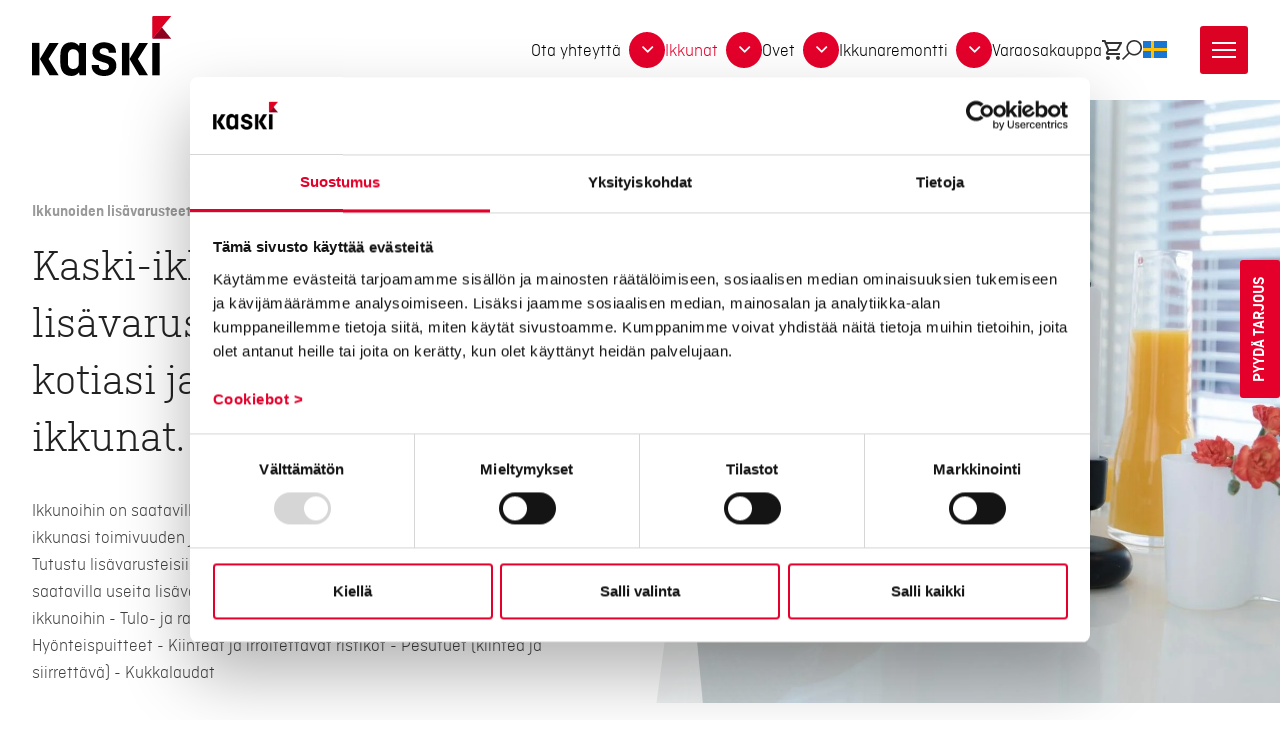

--- FILE ---
content_type: text/html; charset=UTF-8
request_url: https://kaski.fi/lisavarusteet/
body_size: 17183
content:
<!doctype html>
<html lang="fi">

<head>
	<meta charset="UTF-8">
	<meta name="viewport" content="width=device-width, initial-scale=1">
	<link rel="profile" href="https://gmpg.org/xfn/11">
	<link rel="stylesheet" href="https://pro.fontawesome.com/releases/v5.8.1/css/regular.css" integrity="sha384-ELBQxbOyxSZRtZPNO1mVgYkEzMOXFNmQY6CLV1nw+4IZoiHWeuwYTnABxPxxsuBE" crossorigin="anonymous">
	<link rel="stylesheet" href="https://pro.fontawesome.com/releases/v5.8.1/css/fontawesome.css" integrity="sha384-4HqGlagEHMyfaDQVabl1wx7GCtGw6hDl3sKJEhqQjOCrXrvizhaA2j4hK8Piewtr" crossorigin="anonymous">
	<script type="text/javascript" async src="https://bot.leadoo.com/bot/dynamic.js?company=spm08sz3"></script>
<script type="text/javascript" data-cookieconsent="ignore">
   window.addEventListener('CookiebotOnAccept', function (e) {
   if (!Cookiebot.consent.statistics) return;
     {
     	if (!window.ldanalytics) window.ldanalytics = [];
		window.ldanalytics.push(function(a) {
   		a.toggleTracking(true, false);
		});
     }
   }, false);
</script>
	<script type="text/javascript" data-cookieconsent="ignore">
	window.dataLayer = window.dataLayer || [];

	function gtag() {
		dataLayer.push(arguments);
	}

	gtag("consent", "default", {
		ad_personalization: "denied",
		ad_storage: "denied",
		ad_user_data: "denied",
		analytics_storage: "denied",
		functionality_storage: "denied",
		personalization_storage: "denied",
		security_storage: "granted",
		wait_for_update: 500,
	});
	gtag("set", "ads_data_redaction", true);
	</script>
<script type="text/javascript"
		id="Cookiebot"
		src="https://consent.cookiebot.com/uc.js"
		data-implementation="wp"
		data-cbid="4f916d92-c4e8-4e67-bd69-84be006d2913"
							data-blockingmode="auto"
	></script>
<meta name='robots' content='index, follow, max-image-preview:large, max-snippet:-1, max-video-preview:-1' />

	<!-- This site is optimized with the Yoast SEO plugin v26.7 - https://yoast.com/wordpress/plugins/seo/ -->
	<title>Ikkunoiden lisävarusteet - Viimeistelevät uudet ikkunasi - Kaski</title>
	<meta name="description" content="Ikkunoiden lisävarusteet Kaskelta. Viimeistele ikkunasi sälekaihtimilla, ikkunaventtiileillä, hyönteisverkoilla ja muilla varusteilla. Katso valikoima!" />
	<link rel="canonical" href="https://kaski.fi/lisavarusteet/" />
	<meta property="og:locale" content="fi_FI" />
	<meta property="og:type" content="article" />
	<meta property="og:title" content="Ikkunoiden lisävarusteet - Viimeistelevät uudet ikkunasi - Kaski" />
	<meta property="og:description" content="Ikkunoiden lisävarusteet Kaskelta. Viimeistele ikkunasi sälekaihtimilla, ikkunaventtiileillä, hyönteisverkoilla ja muilla varusteilla. Katso valikoima!" />
	<meta property="og:url" content="https://kaski.fi/lisavarusteet/" />
	<meta property="og:site_name" content="Kaski" />
	<meta property="article:publisher" content="https://www.facebook.com/kaskipuu/" />
	<meta property="article:modified_time" content="2025-05-20T10:23:16+00:00" />
	<meta property="og:image" content="https://kaski.fi/wp-content/uploads/2019/04/Kaski-ovi-scaled.jpg" />
	<meta property="og:image:width" content="2560" />
	<meta property="og:image:height" content="1707" />
	<meta property="og:image:type" content="image/jpeg" />
	<meta name="twitter:card" content="summary_large_image" />
	<script type="application/ld+json" class="yoast-schema-graph">{"@context":"https://schema.org","@graph":[{"@type":"WebPage","@id":"https://kaski.fi/lisavarusteet/","url":"https://kaski.fi/lisavarusteet/","name":"Ikkunoiden lisävarusteet - Viimeistelevät uudet ikkunasi - Kaski","isPartOf":{"@id":"https://kaski.fi/#website"},"datePublished":"2019-09-19T13:03:42+00:00","dateModified":"2025-05-20T10:23:16+00:00","description":"Ikkunoiden lisävarusteet Kaskelta. Viimeistele ikkunasi sälekaihtimilla, ikkunaventtiileillä, hyönteisverkoilla ja muilla varusteilla. Katso valikoima!","breadcrumb":{"@id":"https://kaski.fi/lisavarusteet/#breadcrumb"},"inLanguage":"fi","potentialAction":[{"@type":"ReadAction","target":["https://kaski.fi/lisavarusteet/"]}]},{"@type":"BreadcrumbList","@id":"https://kaski.fi/lisavarusteet/#breadcrumb","itemListElement":[{"@type":"ListItem","position":1,"name":"Home","item":"https://kaski.fi/"},{"@type":"ListItem","position":2,"name":"Lisävarusteet"}]},{"@type":"WebSite","@id":"https://kaski.fi/#website","url":"https://kaski.fi/","name":"Kaski","description":"Tunnelma Tulee Ovista Ja Ikkunoista | Jo Vuodesta 1978","publisher":{"@id":"https://kaski.fi/#organization"},"potentialAction":[{"@type":"SearchAction","target":{"@type":"EntryPoint","urlTemplate":"https://kaski.fi/?s={search_term_string}"},"query-input":{"@type":"PropertyValueSpecification","valueRequired":true,"valueName":"search_term_string"}}],"inLanguage":"fi"},{"@type":"Organization","@id":"https://kaski.fi/#organization","name":"Kaskipuu Oy","alternateName":"Kaski","url":"https://kaski.fi/","logo":{"@type":"ImageObject","inLanguage":"fi","@id":"https://kaski.fi/#/schema/logo/image/","url":"https://kaski.fi/wp-content/uploads/2019/04/kaski-logo-svg.svg","contentUrl":"https://kaski.fi/wp-content/uploads/2019/04/kaski-logo-svg.svg","caption":"Kaskipuu Oy"},"image":{"@id":"https://kaski.fi/#/schema/logo/image/"},"sameAs":["https://www.facebook.com/kaskipuu/","https://www.instagram.com/kaskipuu/"]}]}</script>
	<!-- / Yoast SEO plugin. -->


<link rel="alternate" type="application/rss+xml" title="Kaski &raquo; syöte" href="https://kaski.fi/feed/" />
<link rel="alternate" type="application/rss+xml" title="Kaski &raquo; kommenttien syöte" href="https://kaski.fi/comments/feed/" />
<link rel="alternate" title="oEmbed (JSON)" type="application/json+oembed" href="https://kaski.fi/wp-json/oembed/1.0/embed?url=https%3A%2F%2Fkaski.fi%2Flisavarusteet%2F&#038;lang=fi" />
<link rel="alternate" title="oEmbed (XML)" type="text/xml+oembed" href="https://kaski.fi/wp-json/oembed/1.0/embed?url=https%3A%2F%2Fkaski.fi%2Flisavarusteet%2F&#038;format=xml&#038;lang=fi" />
<style id='wp-img-auto-sizes-contain-inline-css' type='text/css'>
img:is([sizes=auto i],[sizes^="auto," i]){contain-intrinsic-size:3000px 1500px}
/*# sourceURL=wp-img-auto-sizes-contain-inline-css */
</style>

<link rel='stylesheet' id='wc-pakettikauppa-pickup-point-selection-front-checkout-css' href='https://kaski.fi/wp-content/plugins/posti-shipping/assets/blocks/pickup-point-selection/checkout/front.css?ver=0.0.1' type='text/css' media='all' />
<style id='wp-emoji-styles-inline-css' type='text/css'>

	img.wp-smiley, img.emoji {
		display: inline !important;
		border: none !important;
		box-shadow: none !important;
		height: 1em !important;
		width: 1em !important;
		margin: 0 0.07em !important;
		vertical-align: -0.1em !important;
		background: none !important;
		padding: 0 !important;
	}
/*# sourceURL=wp-emoji-styles-inline-css */
</style>
<link rel='stylesheet' id='wp-block-library-css' href='https://kaski.fi/wp-includes/css/dist/block-library/style.min.css?ver=6.9' type='text/css' media='all' />
<link rel='stylesheet' id='wc-blocks-style-css' href='https://kaski.fi/wp-content/plugins/woocommerce/assets/client/blocks/wc-blocks.css?ver=wc-10.4.3' type='text/css' media='all' />
<style id='global-styles-inline-css' type='text/css'>
:root{--wp--preset--aspect-ratio--square: 1;--wp--preset--aspect-ratio--4-3: 4/3;--wp--preset--aspect-ratio--3-4: 3/4;--wp--preset--aspect-ratio--3-2: 3/2;--wp--preset--aspect-ratio--2-3: 2/3;--wp--preset--aspect-ratio--16-9: 16/9;--wp--preset--aspect-ratio--9-16: 9/16;--wp--preset--color--black: #000000;--wp--preset--color--cyan-bluish-gray: #abb8c3;--wp--preset--color--white: #ffffff;--wp--preset--color--pale-pink: #f78da7;--wp--preset--color--vivid-red: #cf2e2e;--wp--preset--color--luminous-vivid-orange: #ff6900;--wp--preset--color--luminous-vivid-amber: #fcb900;--wp--preset--color--light-green-cyan: #7bdcb5;--wp--preset--color--vivid-green-cyan: #00d084;--wp--preset--color--pale-cyan-blue: #8ed1fc;--wp--preset--color--vivid-cyan-blue: #0693e3;--wp--preset--color--vivid-purple: #9b51e0;--wp--preset--gradient--vivid-cyan-blue-to-vivid-purple: linear-gradient(135deg,rgb(6,147,227) 0%,rgb(155,81,224) 100%);--wp--preset--gradient--light-green-cyan-to-vivid-green-cyan: linear-gradient(135deg,rgb(122,220,180) 0%,rgb(0,208,130) 100%);--wp--preset--gradient--luminous-vivid-amber-to-luminous-vivid-orange: linear-gradient(135deg,rgb(252,185,0) 0%,rgb(255,105,0) 100%);--wp--preset--gradient--luminous-vivid-orange-to-vivid-red: linear-gradient(135deg,rgb(255,105,0) 0%,rgb(207,46,46) 100%);--wp--preset--gradient--very-light-gray-to-cyan-bluish-gray: linear-gradient(135deg,rgb(238,238,238) 0%,rgb(169,184,195) 100%);--wp--preset--gradient--cool-to-warm-spectrum: linear-gradient(135deg,rgb(74,234,220) 0%,rgb(151,120,209) 20%,rgb(207,42,186) 40%,rgb(238,44,130) 60%,rgb(251,105,98) 80%,rgb(254,248,76) 100%);--wp--preset--gradient--blush-light-purple: linear-gradient(135deg,rgb(255,206,236) 0%,rgb(152,150,240) 100%);--wp--preset--gradient--blush-bordeaux: linear-gradient(135deg,rgb(254,205,165) 0%,rgb(254,45,45) 50%,rgb(107,0,62) 100%);--wp--preset--gradient--luminous-dusk: linear-gradient(135deg,rgb(255,203,112) 0%,rgb(199,81,192) 50%,rgb(65,88,208) 100%);--wp--preset--gradient--pale-ocean: linear-gradient(135deg,rgb(255,245,203) 0%,rgb(182,227,212) 50%,rgb(51,167,181) 100%);--wp--preset--gradient--electric-grass: linear-gradient(135deg,rgb(202,248,128) 0%,rgb(113,206,126) 100%);--wp--preset--gradient--midnight: linear-gradient(135deg,rgb(2,3,129) 0%,rgb(40,116,252) 100%);--wp--preset--font-size--small: 13px;--wp--preset--font-size--medium: 20px;--wp--preset--font-size--large: 36px;--wp--preset--font-size--x-large: 42px;--wp--preset--spacing--20: 0.44rem;--wp--preset--spacing--30: 0.67rem;--wp--preset--spacing--40: 1rem;--wp--preset--spacing--50: 1.5rem;--wp--preset--spacing--60: 2.25rem;--wp--preset--spacing--70: 3.38rem;--wp--preset--spacing--80: 5.06rem;--wp--preset--shadow--natural: 6px 6px 9px rgba(0, 0, 0, 0.2);--wp--preset--shadow--deep: 12px 12px 50px rgba(0, 0, 0, 0.4);--wp--preset--shadow--sharp: 6px 6px 0px rgba(0, 0, 0, 0.2);--wp--preset--shadow--outlined: 6px 6px 0px -3px rgb(255, 255, 255), 6px 6px rgb(0, 0, 0);--wp--preset--shadow--crisp: 6px 6px 0px rgb(0, 0, 0);}:where(.is-layout-flex){gap: 0.5em;}:where(.is-layout-grid){gap: 0.5em;}body .is-layout-flex{display: flex;}.is-layout-flex{flex-wrap: wrap;align-items: center;}.is-layout-flex > :is(*, div){margin: 0;}body .is-layout-grid{display: grid;}.is-layout-grid > :is(*, div){margin: 0;}:where(.wp-block-columns.is-layout-flex){gap: 2em;}:where(.wp-block-columns.is-layout-grid){gap: 2em;}:where(.wp-block-post-template.is-layout-flex){gap: 1.25em;}:where(.wp-block-post-template.is-layout-grid){gap: 1.25em;}.has-black-color{color: var(--wp--preset--color--black) !important;}.has-cyan-bluish-gray-color{color: var(--wp--preset--color--cyan-bluish-gray) !important;}.has-white-color{color: var(--wp--preset--color--white) !important;}.has-pale-pink-color{color: var(--wp--preset--color--pale-pink) !important;}.has-vivid-red-color{color: var(--wp--preset--color--vivid-red) !important;}.has-luminous-vivid-orange-color{color: var(--wp--preset--color--luminous-vivid-orange) !important;}.has-luminous-vivid-amber-color{color: var(--wp--preset--color--luminous-vivid-amber) !important;}.has-light-green-cyan-color{color: var(--wp--preset--color--light-green-cyan) !important;}.has-vivid-green-cyan-color{color: var(--wp--preset--color--vivid-green-cyan) !important;}.has-pale-cyan-blue-color{color: var(--wp--preset--color--pale-cyan-blue) !important;}.has-vivid-cyan-blue-color{color: var(--wp--preset--color--vivid-cyan-blue) !important;}.has-vivid-purple-color{color: var(--wp--preset--color--vivid-purple) !important;}.has-black-background-color{background-color: var(--wp--preset--color--black) !important;}.has-cyan-bluish-gray-background-color{background-color: var(--wp--preset--color--cyan-bluish-gray) !important;}.has-white-background-color{background-color: var(--wp--preset--color--white) !important;}.has-pale-pink-background-color{background-color: var(--wp--preset--color--pale-pink) !important;}.has-vivid-red-background-color{background-color: var(--wp--preset--color--vivid-red) !important;}.has-luminous-vivid-orange-background-color{background-color: var(--wp--preset--color--luminous-vivid-orange) !important;}.has-luminous-vivid-amber-background-color{background-color: var(--wp--preset--color--luminous-vivid-amber) !important;}.has-light-green-cyan-background-color{background-color: var(--wp--preset--color--light-green-cyan) !important;}.has-vivid-green-cyan-background-color{background-color: var(--wp--preset--color--vivid-green-cyan) !important;}.has-pale-cyan-blue-background-color{background-color: var(--wp--preset--color--pale-cyan-blue) !important;}.has-vivid-cyan-blue-background-color{background-color: var(--wp--preset--color--vivid-cyan-blue) !important;}.has-vivid-purple-background-color{background-color: var(--wp--preset--color--vivid-purple) !important;}.has-black-border-color{border-color: var(--wp--preset--color--black) !important;}.has-cyan-bluish-gray-border-color{border-color: var(--wp--preset--color--cyan-bluish-gray) !important;}.has-white-border-color{border-color: var(--wp--preset--color--white) !important;}.has-pale-pink-border-color{border-color: var(--wp--preset--color--pale-pink) !important;}.has-vivid-red-border-color{border-color: var(--wp--preset--color--vivid-red) !important;}.has-luminous-vivid-orange-border-color{border-color: var(--wp--preset--color--luminous-vivid-orange) !important;}.has-luminous-vivid-amber-border-color{border-color: var(--wp--preset--color--luminous-vivid-amber) !important;}.has-light-green-cyan-border-color{border-color: var(--wp--preset--color--light-green-cyan) !important;}.has-vivid-green-cyan-border-color{border-color: var(--wp--preset--color--vivid-green-cyan) !important;}.has-pale-cyan-blue-border-color{border-color: var(--wp--preset--color--pale-cyan-blue) !important;}.has-vivid-cyan-blue-border-color{border-color: var(--wp--preset--color--vivid-cyan-blue) !important;}.has-vivid-purple-border-color{border-color: var(--wp--preset--color--vivid-purple) !important;}.has-vivid-cyan-blue-to-vivid-purple-gradient-background{background: var(--wp--preset--gradient--vivid-cyan-blue-to-vivid-purple) !important;}.has-light-green-cyan-to-vivid-green-cyan-gradient-background{background: var(--wp--preset--gradient--light-green-cyan-to-vivid-green-cyan) !important;}.has-luminous-vivid-amber-to-luminous-vivid-orange-gradient-background{background: var(--wp--preset--gradient--luminous-vivid-amber-to-luminous-vivid-orange) !important;}.has-luminous-vivid-orange-to-vivid-red-gradient-background{background: var(--wp--preset--gradient--luminous-vivid-orange-to-vivid-red) !important;}.has-very-light-gray-to-cyan-bluish-gray-gradient-background{background: var(--wp--preset--gradient--very-light-gray-to-cyan-bluish-gray) !important;}.has-cool-to-warm-spectrum-gradient-background{background: var(--wp--preset--gradient--cool-to-warm-spectrum) !important;}.has-blush-light-purple-gradient-background{background: var(--wp--preset--gradient--blush-light-purple) !important;}.has-blush-bordeaux-gradient-background{background: var(--wp--preset--gradient--blush-bordeaux) !important;}.has-luminous-dusk-gradient-background{background: var(--wp--preset--gradient--luminous-dusk) !important;}.has-pale-ocean-gradient-background{background: var(--wp--preset--gradient--pale-ocean) !important;}.has-electric-grass-gradient-background{background: var(--wp--preset--gradient--electric-grass) !important;}.has-midnight-gradient-background{background: var(--wp--preset--gradient--midnight) !important;}.has-small-font-size{font-size: var(--wp--preset--font-size--small) !important;}.has-medium-font-size{font-size: var(--wp--preset--font-size--medium) !important;}.has-large-font-size{font-size: var(--wp--preset--font-size--large) !important;}.has-x-large-font-size{font-size: var(--wp--preset--font-size--x-large) !important;}
/*# sourceURL=global-styles-inline-css */
</style>

<style id='classic-theme-styles-inline-css' type='text/css'>
/*! This file is auto-generated */
.wp-block-button__link{color:#fff;background-color:#32373c;border-radius:9999px;box-shadow:none;text-decoration:none;padding:calc(.667em + 2px) calc(1.333em + 2px);font-size:1.125em}.wp-block-file__button{background:#32373c;color:#fff;text-decoration:none}
/*# sourceURL=/wp-includes/css/classic-themes.min.css */
</style>
<link rel='stylesheet' id='wpmf-gallery-popup-style-css' href='https://kaski.fi/wp-content/plugins/wp-media-folder/assets/css/display-gallery/magnific-popup.css?ver=0.9.9' type='text/css' media='all' />
<link rel='stylesheet' id='woocommerce-layout-css' href='https://kaski.fi/wp-content/plugins/woocommerce/assets/css/woocommerce-layout.css?ver=10.4.3' type='text/css' media='all' />
<link rel='stylesheet' id='woocommerce-smallscreen-css' href='https://kaski.fi/wp-content/plugins/woocommerce/assets/css/woocommerce-smallscreen.css?ver=10.4.3' type='text/css' media='only screen and (max-width: 768px)' />
<link rel='stylesheet' id='woocommerce-general-css' href='https://kaski.fi/wp-content/plugins/woocommerce/assets/css/woocommerce.css?ver=10.4.3' type='text/css' media='all' />
<style id='woocommerce-inline-inline-css' type='text/css'>
.woocommerce form .form-row .required { visibility: visible; }
/*# sourceURL=woocommerce-inline-inline-css */
</style>
<link rel='stylesheet' id='wpmf-singleimage-popup-style-css' href='https://kaski.fi/wp-content/plugins/wp-media-folder/assets/css/display-gallery/magnific-popup.css?ver=0.9.9' type='text/css' media='all' />
<link rel='stylesheet' id='dashicons-css' href='https://kaski.fi/wp-includes/css/dashicons.min.css?ver=6.9' type='text/css' media='all' />
<link rel='stylesheet' id='photoswipe-style-css' href='https://kaski.fi/wp-content/themes/kaski/assets/photoswipe/photoswipe.css?ver=6.9' type='text/css' media='all' />
<link rel='stylesheet' id='magnific-style-css' href='https://kaski.fi/wp-content/themes/kaski/assets/magnific/magnific-popup.css?ver=6.9' type='text/css' media='all' />
<link rel='stylesheet' id='swiper-style-css' href='https://kaski.fi/wp-content/themes/kaski/assets/swiper/swiper.min.css?ver=6.9' type='text/css' media='all' />
<link rel='stylesheet' id='kaski-style-css' href='https://kaski.fi/wp-content/themes/kaski/dist/style.min.css?ver=2.0.6' type='text/css' media='all' />
<link rel='stylesheet' id='custom-kaski-style-css' href='https://kaski.fi/wp-content/themes/kaski/dist/custom.css?ver=2.0.5' type='text/css' media='all' />
<link rel='stylesheet' id='flexible-shipping-free-shipping-css' href='https://kaski.fi/wp-content/plugins/flexible-shipping/assets/dist/css/free-shipping.css?ver=6.5.3.2' type='text/css' media='all' />
<link rel='stylesheet' id='wpccb-frontend-css' href='https://kaski.fi/wp-content/plugins/wpc-copy-billing-address/assets/css/frontend.css?ver=1.2.0' type='text/css' media='all' />
<script type="text/javascript" src="https://kaski.fi/wp-includes/js/jquery/jquery.min.js?ver=3.7.1" id="jquery-core-js"></script>
<script type="text/javascript" src="https://kaski.fi/wp-includes/js/jquery/jquery-migrate.min.js?ver=3.4.1" id="jquery-migrate-js"></script>
<script type="text/javascript" src="https://kaski.fi/wp-content/plugins/woocommerce/assets/js/jquery-blockui/jquery.blockUI.min.js?ver=2.7.0-wc.10.4.3" id="wc-jquery-blockui-js" defer="defer" data-wp-strategy="defer"></script>
<script type="text/javascript" id="wc-add-to-cart-js-extra">
/* <![CDATA[ */
var wc_add_to_cart_params = {"ajax_url":"/wp-admin/admin-ajax.php","wc_ajax_url":"/?wc-ajax=%%endpoint%%","i18n_view_cart":"N\u00e4yt\u00e4 ostoskori","cart_url":"https://kaski.fi/ostoskori/","is_cart":"","cart_redirect_after_add":"no"};
//# sourceURL=wc-add-to-cart-js-extra
/* ]]> */
</script>
<script type="text/javascript" src="https://kaski.fi/wp-content/plugins/woocommerce/assets/js/frontend/add-to-cart.min.js?ver=10.4.3" id="wc-add-to-cart-js" defer="defer" data-wp-strategy="defer"></script>
<script type="text/javascript" src="https://kaski.fi/wp-content/plugins/woocommerce/assets/js/js-cookie/js.cookie.min.js?ver=2.1.4-wc.10.4.3" id="wc-js-cookie-js" defer="defer" data-wp-strategy="defer"></script>
<script type="text/javascript" id="woocommerce-js-extra">
/* <![CDATA[ */
var woocommerce_params = {"ajax_url":"/wp-admin/admin-ajax.php","wc_ajax_url":"/?wc-ajax=%%endpoint%%","i18n_password_show":"N\u00e4yt\u00e4 salasana","i18n_password_hide":"Piilota salasana"};
//# sourceURL=woocommerce-js-extra
/* ]]> */
</script>
<script type="text/javascript" src="https://kaski.fi/wp-content/plugins/woocommerce/assets/js/frontend/woocommerce.min.js?ver=10.4.3" id="woocommerce-js" defer="defer" data-wp-strategy="defer"></script>
<script type="text/javascript" src="https://kaski.fi/wp-content/plugins/wp-media-folder/assets/js/single_image_lightbox/single_image_lightbox.js?ver=6.1.9" id="wpmf-singleimage-lightbox-js"></script>
<script type="text/javascript" src="https://kaski.fi/wp-content/plugins/woocommerce/assets/js/photoswipe/photoswipe.min.js?ver=4.1.1-wc.10.4.3" id="wc-photoswipe-js" defer="defer" data-wp-strategy="defer"></script>
<link rel="https://api.w.org/" href="https://kaski.fi/wp-json/" /><link rel="alternate" title="JSON" type="application/json" href="https://kaski.fi/wp-json/wp/v2/pages/8842" /><link rel="EditURI" type="application/rsd+xml" title="RSD" href="https://kaski.fi/xmlrpc.php?rsd" />
<meta name="generator" content="WordPress 6.9" />
<meta name="generator" content="WooCommerce 10.4.3" />
            <style type="text/css">
                .paytrail-provider-group {
                    background-color: #ebebeb !important;
                    color: #515151 !important;
                }
                .paytrail-provider-group.selected {
                    background-color: #33798d !important;
                    color: #ffffff !important;
                }
                .paytrail-provider-group.selected div {
                    color: #ffffff !important;
                }
                .paytrail-provider-group:hover {
                    background-color: #d0d0d0 !important;
                    color: #515151 !important;
                }
                .paytrail-provider-group.selected:hover {
                    background-color: #33798d !important;
                    color: #ffffff !important;
                }
                .woocommerce-checkout #payment .paytrail-woocommerce-payment-fields--list-item--input:checked+.paytrail-woocommerce-payment-fields--list-item--wrapper, .woocommerce-checkout #payment .paytrail-woocommerce-payment-fields--list-item:hover .paytrail-woocommerce-payment-fields--list-item--wrapper {
                    border: 2px solid #33798d !important;
                }
                .woocommerce-checkout #payment ul.payment_methods li.paytrail-woocommerce-payment-fields--list-item .paytrail-woocommerce-payment-fields--list-item--wrapper:hover {
                    border: 2px solid #5399ad !important;
                }
            </style>
        	<noscript><style>.woocommerce-product-gallery{ opacity: 1 !important; }</style></noscript>
	<link rel="icon" href="https://kaski.fi/wp-content/uploads/2019/06/favicon-32x32.png" sizes="32x32" />
<link rel="icon" href="https://kaski.fi/wp-content/uploads/2019/06/favicon-32x32.png" sizes="192x192" />
<link rel="apple-touch-icon" href="https://kaski.fi/wp-content/uploads/2019/06/favicon-32x32.png" />
<meta name="msapplication-TileImage" content="https://kaski.fi/wp-content/uploads/2019/06/favicon-32x32.png" />
		<style type="text/css" id="wp-custom-css">
			article.ajankohtaista .kaski_post_thumbnail img {
    margin: 40px 0;
    display: block;
    min-width: 100%;
}

@media (min-width: 1024px) {
.hero h1, h1 {
    font-size: 2.75rem;
}
}

@media (min-width: 1441px) {
.hero h1, h1 {
    font-size: 4rem;
}
}

.tekstialue .tekstialue-image .tekstialue-wrapper .sisalto-area .sisalto h2.tekstialue-otsikko {
    line-height: 1.3;
}

.tekstialue .tekstialue-image .tekstialue-wrapper .sisalto-area .sisalto .btn {
    margin-top: 24px;
}

.ikonikorttialue .ikonikorttialue-wrapper .korttialue .ikonikortti a.ikonikorttilinkki .ikoni h4 {
	margin-left: 0;
	margin-right: 0;
	font-size: 18px;
}

@media (min-width: 1024px) {
.ikonikorttialue .ikonikorttialue-wrapper .korttialue .ikonikortti a.ikonikorttilinkki .ikoni h4 {
    font-size: 22px;
}
}

.tekstialue .tekstialue-image .tekstialue-wrapper .sisalto-area .sisalto {
	padding-top: 80px;
	padding-bottom: 80px;
}

@media (min-width: 1025px) {
	.tekstialue .tekstialue-image .tekstialue-wrapper .sisalto-area .sisalto {
	padding-top: 120px;
	padding-bottom: 120px;
}
}

.kaski-avoimetpaikat .kaski-avoimetpaikat-wrapper .tyopaikat a .single-paikka {
    min-height: calc(100% - 40px);
    position: relative;
    margin-bottom: 40px;
    display: flex;
    border: 1px solid #000;
    flex-direction: column;
    background-color: #fff;
    transition: .5s;
    padding: 16px 0;
    width: 100%;
    justify-content: space-between;
}

@media (min-width: 1024px) {
.kaski-avoimetpaikat .kaski-avoimetpaikat-wrapper .tyopaikat a .single-paikka p.paikka {
    max-width: 60%;
    font-size: 16px;
}
}

.kaski-avoimetpaikat .kaski-avoimetpaikat-wrapper .tyopaikat a .single-paikka p.title {
    font-weight: 700;
    font-size: 18px;
    margin: 16px 16px 10px;
    max-width: 60%;
}

.kaski-avoimetpaikat .kaski-avoimetpaikat-wrapper .tyopaikat a .single-paikka p.hakuaika {
    position: relative;
    right: 0;
    display: inline-block;
    font-size: 14px;
    margin: 16px 16px 10px;
	  color: #e4002b
}

@media (min-width: 1024px) {
.kaski-avoimetpaikat .kaski-avoimetpaikat-wrapper .tyopaikat a .single-paikka p.hakuaika {
    position: absolute;
}
}

.kaski-avoimetpaikat .kaski-avoimetpaikat-wrapper .tyopaikat a .single-paikka:hover {
    box-shadow: 0 0 15px rgba(0,0,0,.3);
    background-color: #000;
    color: #fff;
    padding: 16px 0 !important;
    display: flex;
}

.mediagalleria-wrapper .mediatiedostot .media p {
    word-break: unset;
	  font-weight: 300;
}

@media (min-width: 1024px){
.hero__links a.kaski-btn {
    margin: 1rem 1px 0 0;
}
}

.woocommerce div.product .woocommerce-tabs ul.tabs,
.product_meta,
.kauppa {
    display: none;
}

@media (min-width: 1024px){
.kauppa {
	display: block;
	padding: 1px 0 0 8px;
}
}

.woocommerce div.product form.cart .variations select {
    margin-right: 0;
    min-width: 132px;
}

input[type=color], input[type=date], input[type=datetime-local], input[type=datetime], input[type=email], input[type=month], input[type=number], input[type=password], input[type=range], input[type=search], input[type=tel], input[type=text], input[type=time], input[type=url], input[type=week], textarea {
	  border: 1px solid #d3d3d3;
	  border-radius: 0;
    padding: 7px 16px 3px;
}

.woocommerce ul.products li.product .woocommerce-loop-category__title, .woocommerce ul.products li.product .woocommerce-loop-product__title, .woocommerce ul.products li.product h3 {
    color: #e4002b;
    font-weight: 600;
}

.woocommerce #respond input#submit.alt, .woocommerce a.button.alt, .woocommerce button.button.alt, .woocommerce input.button.alt,
.woocommerce #respond input#submit.alt:hover, .woocommerce a.button.alt:hover, .woocommerce button.button.alt:hover, .woocommerce input.button.alt:hover,
.woocommerce #respond input#submit.alt.disabled, .woocommerce #respond input#submit.alt.disabled:hover, .woocommerce #respond input#submit.alt:disabled, .woocommerce #respond input#submit.alt:disabled:hover, .woocommerce #respond input#submit.alt:disabled[disabled], .woocommerce #respond input#submit.alt:disabled[disabled]:hover, .woocommerce a.button.alt.disabled, .woocommerce a.button.alt.disabled:hover, .woocommerce a.button.alt:disabled, .woocommerce a.button.alt:disabled:hover, .woocommerce a.button.alt:disabled[disabled], .woocommerce a.button.alt:disabled[disabled]:hover, .woocommerce button.button.alt.disabled, .woocommerce button.button.alt.disabled:hover, .woocommerce button.button.alt:disabled, .woocommerce button.button.alt:disabled:hover, .woocommerce button.button.alt:disabled[disabled], .woocommerce button.button.alt:disabled[disabled]:hover, .woocommerce input.button.alt.disabled, .woocommerce input.button.alt.disabled:hover, .woocommerce input.button.alt:disabled, .woocommerce input.button.alt:disabled:hover, .woocommerce input.button.alt:disabled[disabled], .woocommerce input.button.alt:disabled[disabled]:hover {
    background-color: #e4002b;
	  border-radius: 0;
    padding: 12px 16px 8px;
    text-transform: uppercase;
}

#navbar__main i.far {
	padding: 5px 0 4px;
}

.woocommerce-store-notice, p.demo_store {
    background-color: #e4002b;
    box-shadow: 0 8px 0.5em rgb(0 0 0 / 20%);
}

.ginput_container_consent {
	align-items: center;
	display: flex;
	justify-content: flex-start;
}

.ginput_container_consent input[type=checkbox] {
	flex: 0 0 14px;
	margin-right: 14px;
}

.ginput_container_consent label {
	flex: 1 0 auto;
}

.wpccb {
    text-align: left;
}

.wpccb a {
  color: #e4002b;
	font-weight: bold;
}

#ship-to-different-address-checkbox {
	display: none;
}		</style>
			<!-- Google Tag Manager -->
<script>(function(w,d,s,l,i){w[l]=w[l]||[];w[l].push({'gtm.start':
new Date().getTime(),event:'gtm.js'});var f=d.getElementsByTagName(s)[0],
j=d.createElement(s),dl=l!='dataLayer'?'&l='+l:'';j.async=true;j.src=
'https://www.googletagmanager.com/gtm.js?id='+i+dl;f.parentNode.insertBefore(j,f);
})(window,document,'script','dataLayer','GTM-NLGD68F');</script>
<!-- End Google Tag Manager -->
</head>
<body id="site__body" class="">
	<!-- Google Tag Manager (noscript) -->
<noscript><iframe src="https://www.googletagmanager.com/ns.html?id=GTM-NLGD68F"
height="0" width="0" style="display:none;visibility:hidden"></iframe></noscript>
<!-- End Google Tag Manager (noscript) -->
	<a class="skip-link screen-reader-text" href="#mastmain">Siirry sisältöön</a>

	<header id="masthead" class="header site-header">
		<div class="header__wrapper">
			<div class="header__brand">
				<a href="https://kaski.fi/" class="custom-logo-link" rel="home"><img src="https://kaski.fi/wp-content/uploads/2019/04/kaski-logo-svg.svg" class="custom-logo" alt="Kaski" decoding="async" /></a>			</div>
			
			<div class="header__menu">

				<nav id="nav__top--mobile" class="nav__top nav__top--mobile"><ul id="menu-mobiiliylavalikko-rework" class="nav nav--top"><li itemscope="itemscope" itemtype="https://www.schema.org/SiteNavigationElement" id="menu-item-13092" class="menu-item menu-item-type-post_type menu-item-object-page menu-item-13092 nav-item"><a title="Yhteystiedot" href="https://kaski.fi/yhteystiedot/" class="nav-link"><svg xmlns="http://www.w3.org/2000/svg" width="20" height="19.978" viewBox="0 0 20 19.978"><path d="M7.335,3a1.808,1.808,0,0,0-1.127.408l-.048.024-.024.024-2.4,2.471.024.024a2.406,2.406,0,0,0-.648,2.591c0,.006,0,.018,0,.024a24.1,24.1,0,0,0,5.565,8.707,25.351,25.351,0,0,0,8.707,5.565h.024a2.755,2.755,0,0,0,2.663-.528L22.5,19.887a1.717,1.717,0,0,0,0-2.375l-3.118-3.118-.024-.048a1.747,1.747,0,0,0-2.4,0l-1.535,1.535a12.417,12.417,0,0,1-3.142-2.159A9.755,9.755,0,0,1,10.142,10.6l1.535-1.535a1.638,1.638,0,0,0-.024-2.351l.024-.024L11.6,6.622,8.534,3.456,8.51,3.432l-.048-.024A1.808,1.808,0,0,0,7.335,3Zm0,1.535a.269.269,0,0,1,.168.072l3.07,3.142.072.072a.15.15,0,0,1-.048.168L8.678,9.908l-.36.336.168.48a12.445,12.445,0,0,0,2.735,4.126l.168.144a15.466,15.466,0,0,0,3.886,2.519l.48.216,2.279-2.279c.132-.132.108-.132.24,0l3.142,3.142c.132.132.132.084,0,.216l-2.351,2.351a1.117,1.117,0,0,1-1.175.216,23.673,23.673,0,0,1-8.132-5.181A22.767,22.767,0,0,1,4.553,8.037a.974.974,0,0,1,.24-1.007l.048-.048L7.167,4.607A.269.269,0,0,1,7.335,4.535Z" transform="translate(-2.972 -3)" fill="#313131"/></svg><span class="screen-reader-text">Yhteystiedot</span></a></li>
<li itemscope="itemscope" itemtype="https://www.schema.org/SiteNavigationElement" id="menu-item-13093" class="menu-item menu-item-type-custom menu-item-object-custom menu-item-13093 nav-item"><a title="Etsi" href="https://kaski.fi/?s=" class="nav-link"><svg xmlns="http://www.w3.org/2000/svg" width="20" height="20" viewBox="0 0 20 20"><path d="M15.5,3A7.772,7.772,0,0,0,9.478,15.685l-6.2,6.2L4.4,23l6.2-6.2A7.775,7.775,0,1,0,15.5,3Zm0,1.555a6.221,6.221,0,1,1-6.221,6.221A6.21,6.21,0,0,1,15.5,4.555Z" transform="translate(-3.281 -3)" fill="#313131"/></svg><span class="screen-reader-text">Etsi</span></a></li>
</ul></nav>				<nav id="nav__top--desktop" class="nav__top nav__top--desktop"><ul id="menu-ylavalikko-rework" class="nav nav--top"><li itemscope="itemscope" itemtype="https://www.schema.org/SiteNavigationElement" id="menu-item-17272" class="menu-item menu-item-type-post_type menu-item-object-page menu-item-has-children dropdown menu-item-17272 nav-item"><a title="Ota yhteyttä" href="https://kaski.fi/yhteys/" aria-haspopup="true" aria-expanded="false" class="dropdown-toggle nav-link" id="menu-item-dropdown-17272"><div class="menu-item-wrapper"><span class="menu-item-title">Ota yhteyttä</span></div></a><button class="dropdown-toggle" data-toggle="dropdown" aria-label="dropdown-17272"><span class="sr-only"></span></button>
<ul class="dropdown-menu" aria-labelledby="menu-item-dropdown-17272" role="menu">
	<li itemscope="itemscope" itemtype="https://www.schema.org/SiteNavigationElement" id="menu-item-17273" class="menu-item menu-item-type-post_type menu-item-object-page menu-item-17273 nav-item"><a title="Pyydä tarjous" href="https://kaski.fi/pyyda-tarjous/" class="dropdown-item"><div class="menu-item-wrapper"><span class="menu-item-title">Pyydä tarjous</span></div></a></li>
	<li itemscope="itemscope" itemtype="https://www.schema.org/SiteNavigationElement" id="menu-item-17275" class="menu-item menu-item-type-post_type menu-item-object-page menu-item-17275 nav-item"><a title="Yhteystiedot" href="https://kaski.fi/yhteystiedot/" class="dropdown-item"><div class="menu-item-wrapper"><span class="menu-item-title">Yhteystiedot</span></div></a></li>
	<li itemscope="itemscope" itemtype="https://www.schema.org/SiteNavigationElement" id="menu-item-17274" class="menu-item menu-item-type-post_type menu-item-object-page menu-item-17274 nav-item"><a title="Usein kysyttyä" href="https://kaski.fi/yhteystiedot/ukk/" class="dropdown-item"><div class="menu-item-wrapper"><span class="menu-item-title">Usein kysyttyä</span></div></a></li>
</ul>
</li>
<li itemscope="itemscope" itemtype="https://www.schema.org/SiteNavigationElement" id="menu-item-13096" class="menu-item menu-item-type-post_type menu-item-object-page current-menu-ancestor current-menu-parent current_page_parent current_page_ancestor menu-item-has-children dropdown active menu-item-13096 nav-item"><a title="Ikkunat" href="https://kaski.fi/ikkunat/" aria-haspopup="true" aria-expanded="false" class="dropdown-toggle nav-link" id="menu-item-dropdown-13096"><div class="menu-item-wrapper"><span class="menu-item-title">Ikkunat</span></div></a><button class="dropdown-toggle" data-toggle="dropdown" aria-label="dropdown-13096"><span class="sr-only"></span></button>
<ul class="dropdown-menu" aria-labelledby="menu-item-dropdown-13096" role="menu">
	<li itemscope="itemscope" itemtype="https://www.schema.org/SiteNavigationElement" id="menu-item-15604" class="menu-item menu-item-type-post_type menu-item-object-page menu-item-15604 nav-item"><a title="Avattavat ikkunat" href="https://kaski.fi/ikkunat/avattavat-ikkunat/" class="dropdown-item"><div class="menu-item-wrapper"><span class="menu-item-title">Avattavat ikkunat</span></div></a></li>
	<li itemscope="itemscope" itemtype="https://www.schema.org/SiteNavigationElement" id="menu-item-15607" class="menu-item menu-item-type-post_type menu-item-object-page menu-item-15607 nav-item"><a title="Kiinteät ikkunat" href="https://kaski.fi/kiinteat-ikkunat/" class="dropdown-item"><div class="menu-item-wrapper"><span class="menu-item-title">Kiinteät ikkunat</span></div></a></li>
	<li itemscope="itemscope" itemtype="https://www.schema.org/SiteNavigationElement" id="menu-item-15610" class="menu-item menu-item-type-post_type menu-item-object-page menu-item-15610 nav-item"><a title="Mökki ikkunat" href="https://kaski.fi/ikkunat/mokki-ikkunat/" class="dropdown-item"><div class="menu-item-wrapper"><span class="menu-item-title">Mökki ikkunat</span></div></a></li>
	<li itemscope="itemscope" itemtype="https://www.schema.org/SiteNavigationElement" id="menu-item-15609" class="menu-item menu-item-type-post_type menu-item-object-page menu-item-15609 nav-item"><a title="Paloikkunat" href="https://kaski.fi/paloikkunat/" class="dropdown-item"><div class="menu-item-wrapper"><span class="menu-item-title">Paloikkunat</span></div></a></li>
	<li itemscope="itemscope" itemtype="https://www.schema.org/SiteNavigationElement" id="menu-item-15611" class="menu-item menu-item-type-post_type menu-item-object-page menu-item-15611 nav-item"><a title="Saunan ikkunat" href="https://kaski.fi/ikkunat/saunan-ikkunat/" class="dropdown-item"><div class="menu-item-wrapper"><span class="menu-item-title">Saunan ikkunat</span></div></a></li>
	<li itemscope="itemscope" itemtype="https://www.schema.org/SiteNavigationElement" id="menu-item-15913" class="menu-item menu-item-type-post_type menu-item-object-page menu-item-15913 nav-item"><a title="Lasivaihtoehdot" href="https://kaski.fi/lasivaihtoehdot/" class="dropdown-item"><div class="menu-item-wrapper"><span class="menu-item-title">Lasivaihtoehdot</span></div></a></li>
	<li itemscope="itemscope" itemtype="https://www.schema.org/SiteNavigationElement" id="menu-item-15608" class="menu-item menu-item-type-post_type menu-item-object-page current-menu-item page_item page-item-8842 current_page_item active menu-item-15608 nav-item"><a title="Lisävarusteet" href="https://kaski.fi/lisavarusteet/" class="dropdown-item"><div class="menu-item-wrapper"><span class="menu-item-title">Lisävarusteet</span></div></a></li>
	<li itemscope="itemscope" itemtype="https://www.schema.org/SiteNavigationElement" id="menu-item-15606" class="menu-item menu-item-type-post_type menu-item-object-page menu-item-15606 nav-item"><a title="Kaski ikkunat kokemuksia" href="https://kaski.fi/kaski-ikkunat-kokemuksia/" class="dropdown-item"><div class="menu-item-wrapper"><span class="menu-item-title">Kaski ikkunat kokemuksia</span></div></a></li>
	<li itemscope="itemscope" itemtype="https://www.schema.org/SiteNavigationElement" id="menu-item-15605" class="menu-item menu-item-type-post_type menu-item-object-page menu-item-15605 nav-item"><a title="Ikkunoiden asennus" href="https://kaski.fi/ikkunoiden-asennus/" class="dropdown-item"><div class="menu-item-wrapper"><span class="menu-item-title">Ikkunoiden asennus</span></div></a></li>
	<li itemscope="itemscope" itemtype="https://www.schema.org/SiteNavigationElement" id="menu-item-17143" class="menu-item menu-item-type-post_type menu-item-object-page menu-item-17143 nav-item"><a title="Kaski Signal" href="https://kaski.fi/kaski-signal/" class="dropdown-item"><div class="menu-item-wrapper"><span class="menu-item-title">Kaski Signal</span></div></a></li>
	<li itemscope="itemscope" itemtype="https://www.schema.org/SiteNavigationElement" id="menu-item-17288" class="menu-item menu-item-type-post_type menu-item-object-page menu-item-17288 nav-item"><a title="Kaski One-Way" href="https://kaski.fi/ikkunat/kaski-oneway/" class="dropdown-item"><div class="menu-item-wrapper"><span class="menu-item-title">Kaski One-Way</span></div></a></li>
	<li itemscope="itemscope" itemtype="https://www.schema.org/SiteNavigationElement" id="menu-item-17491" class="menu-item menu-item-type-post_type menu-item-object-page menu-item-17491 nav-item"><a title="Toistinantenni" href="https://kaski.fi/toistinantenni/" class="dropdown-item"><div class="menu-item-wrapper"><span class="menu-item-title">Toistinantenni</span></div></a></li>
</ul>
</li>
<li itemscope="itemscope" itemtype="https://www.schema.org/SiteNavigationElement" id="menu-item-13097" class="menu-item menu-item-type-post_type menu-item-object-page menu-item-has-children dropdown menu-item-13097 nav-item"><a title="Ovet" href="https://kaski.fi/kaikki-ovet/" aria-haspopup="true" aria-expanded="false" class="dropdown-toggle nav-link" id="menu-item-dropdown-13097"><div class="menu-item-wrapper"><span class="menu-item-title">Ovet</span></div></a><button class="dropdown-toggle" data-toggle="dropdown" aria-label="dropdown-13097"><span class="sr-only"></span></button>
<ul class="dropdown-menu" aria-labelledby="menu-item-dropdown-13097" role="menu">
	<li itemscope="itemscope" itemtype="https://www.schema.org/SiteNavigationElement" id="menu-item-15612" class="menu-item menu-item-type-taxonomy menu-item-object-ovikategoriat menu-item-15612 nav-item"><a title="Ulko-ovet" href="https://kaski.fi/ovimallisto/ulko-ovet/" class="dropdown-item"><div class="menu-item-wrapper"><span class="menu-item-title">Ulko-ovet</span></div></a></li>
	<li itemscope="itemscope" itemtype="https://www.schema.org/SiteNavigationElement" id="menu-item-18998" class="menu-item menu-item-type-post_type menu-item-object-page menu-item-18998 nav-item"><a title="Kaski Future" href="https://kaski.fi/kaski-future/" class="dropdown-item"><div class="menu-item-wrapper"><span class="menu-item-title">Kaski Future</span></div></a></li>
	<li itemscope="itemscope" itemtype="https://www.schema.org/SiteNavigationElement" id="menu-item-18946" class="menu-item menu-item-type-post_type menu-item-object-page menu-item-18946 nav-item"><a title="Vähähiiliset puudesignovet" href="https://kaski.fi/puudesignovet/" class="dropdown-item"><div class="menu-item-wrapper"><span class="menu-item-title">Vähähiiliset puudesignovet</span></div></a></li>
	<li itemscope="itemscope" itemtype="https://www.schema.org/SiteNavigationElement" id="menu-item-15617" class="menu-item menu-item-type-taxonomy menu-item-object-ovikategoriat menu-item-15617 nav-item"><a title="Parvekeovet ja terassiovet" href="https://kaski.fi/ovimallisto/parvekeovet/" class="dropdown-item"><div class="menu-item-wrapper"><span class="menu-item-title">Parvekeovet ja terassiovet</span></div></a></li>
	<li itemscope="itemscope" itemtype="https://www.schema.org/SiteNavigationElement" id="menu-item-15614" class="menu-item menu-item-type-taxonomy menu-item-object-ovikategoriat menu-item-15614 nav-item"><a title="Mökkiovet" href="https://kaski.fi/ovimallisto/mokkiovet/" class="dropdown-item"><div class="menu-item-wrapper"><span class="menu-item-title">Mökkiovet</span></div></a></li>
	<li itemscope="itemscope" itemtype="https://www.schema.org/SiteNavigationElement" id="menu-item-15615" class="menu-item menu-item-type-taxonomy menu-item-object-ovikategoriat menu-item-15615 nav-item"><a title="Varaston ovet" href="https://kaski.fi/ovimallisto/varastonovet/" class="dropdown-item"><div class="menu-item-wrapper"><span class="menu-item-title">Varaston ovet</span></div></a></li>
	<li itemscope="itemscope" itemtype="https://www.schema.org/SiteNavigationElement" id="menu-item-15618" class="menu-item menu-item-type-taxonomy menu-item-object-ovikategoriat menu-item-15618 nav-item"><a title="Saunan ovet" href="https://kaski.fi/ovimallisto/saunan-ovi/" class="dropdown-item"><div class="menu-item-wrapper"><span class="menu-item-title">Saunan ovet</span></div></a></li>
	<li itemscope="itemscope" itemtype="https://www.schema.org/SiteNavigationElement" id="menu-item-15616" class="menu-item menu-item-type-taxonomy menu-item-object-ovikategoriat menu-item-15616 nav-item"><a title="Autotallin ovet" href="https://kaski.fi/ovimallisto/autotallinovet/" class="dropdown-item"><div class="menu-item-wrapper"><span class="menu-item-title">Autotallin ovet</span></div></a></li>
	<li itemscope="itemscope" itemtype="https://www.schema.org/SiteNavigationElement" id="menu-item-15613" class="menu-item menu-item-type-taxonomy menu-item-object-ovikategoriat menu-item-15613 nav-item"><a title="Levikkeet" href="https://kaski.fi/ovimallisto/levikkeet/" class="dropdown-item"><div class="menu-item-wrapper"><span class="menu-item-title">Levikkeet</span></div></a></li>
	<li itemscope="itemscope" itemtype="https://www.schema.org/SiteNavigationElement" id="menu-item-18441" class="menu-item menu-item-type-post_type menu-item-object-page menu-item-18441 nav-item"><a title="Oviremontti" href="https://kaski.fi/oviremontti/" class="dropdown-item"><div class="menu-item-wrapper"><span class="menu-item-title">Oviremontti</span></div></a></li>
</ul>
</li>
<li itemscope="itemscope" itemtype="https://www.schema.org/SiteNavigationElement" id="menu-item-15603" class="menu-item menu-item-type-post_type menu-item-object-page menu-item-has-children dropdown menu-item-15603 nav-item"><a title="Ikkunaremontti" href="https://kaski.fi/ikkunaremontti/" aria-haspopup="true" aria-expanded="false" class="dropdown-toggle nav-link" id="menu-item-dropdown-15603"><div class="menu-item-wrapper"><span class="menu-item-title">Ikkunaremontti</span></div></a><button class="dropdown-toggle" data-toggle="dropdown" aria-label="dropdown-15603"><span class="sr-only"></span></button>
<ul class="dropdown-menu" aria-labelledby="menu-item-dropdown-15603" role="menu">
	<li itemscope="itemscope" itemtype="https://www.schema.org/SiteNavigationElement" id="menu-item-17262" class="menu-item menu-item-type-post_type menu-item-object-page menu-item-17262 nav-item"><a title="Omakotitalon ikkunaremontti" href="https://kaski.fi/omakotitalon-ikkunaremontti/" class="dropdown-item"><div class="menu-item-wrapper"><span class="menu-item-title">Omakotitalon ikkunaremontti</span></div></a></li>
	<li itemscope="itemscope" itemtype="https://www.schema.org/SiteNavigationElement" id="menu-item-17261" class="menu-item menu-item-type-post_type menu-item-object-page menu-item-17261 nav-item"><a title="Taloyhtiön ikkunaremontti" href="https://kaski.fi/taloyhtion-ikkunaremontti/" class="dropdown-item"><div class="menu-item-wrapper"><span class="menu-item-title">Taloyhtiön ikkunaremontti</span></div></a></li>
	<li itemscope="itemscope" itemtype="https://www.schema.org/SiteNavigationElement" id="menu-item-17259" class="menu-item menu-item-type-post_type menu-item-object-page menu-item-17259 nav-item"><a title="Kerrostalon ikkunaremontti" href="https://kaski.fi/kerrostalon-ikkunaremontti/" class="dropdown-item"><div class="menu-item-wrapper"><span class="menu-item-title">Kerrostalon ikkunaremontti</span></div></a></li>
	<li itemscope="itemscope" itemtype="https://www.schema.org/SiteNavigationElement" id="menu-item-17260" class="menu-item menu-item-type-post_type menu-item-object-page menu-item-17260 nav-item"><a title="Rivitalon ikkunaremontti" href="https://kaski.fi/rivitalon-ikkunaremontti/" class="dropdown-item"><div class="menu-item-wrapper"><span class="menu-item-title">Rivitalon ikkunaremontti</span></div></a></li>
	<li itemscope="itemscope" itemtype="https://www.schema.org/SiteNavigationElement" id="menu-item-20995" class="menu-item menu-item-type-post_type menu-item-object-page menu-item-20995 nav-item"><a title="Rintamamiestalon ikkunaremontti" href="https://kaski.fi/rintamamiestalon-ikkunaremontti/" class="dropdown-item"><div class="menu-item-wrapper"><span class="menu-item-title">Rintamamiestalon ikkunaremontti</span></div></a></li>
	<li itemscope="itemscope" itemtype="https://www.schema.org/SiteNavigationElement" id="menu-item-18397" class="menu-item menu-item-type-post_type menu-item-object-page menu-item-18397 nav-item"><a title="Ikkunaremontin hinta" href="https://kaski.fi/ikkunaremontin-hinta/" class="dropdown-item"><div class="menu-item-wrapper"><span class="menu-item-title">Ikkunaremontin hinta</span></div></a></li>
	<li itemscope="itemscope" itemtype="https://www.schema.org/SiteNavigationElement" id="menu-item-20985" class="menu-item menu-item-type-post_type menu-item-object-page menu-item-20985 nav-item"><a title="Taloyhtiön ikkunaremontti hinta" href="https://kaski.fi/ikkunaremontti/taloyhtion-ikkunaremontti-hinta/" class="dropdown-item"><div class="menu-item-wrapper"><span class="menu-item-title">Taloyhtiön ikkunaremontti hinta</span></div></a></li>
	<li itemscope="itemscope" itemtype="https://www.schema.org/SiteNavigationElement" id="menu-item-18678" class="menu-item menu-item-type-post_type menu-item-object-page menu-item-18678 nav-item"><a title="Energiansäästölaskuri" href="https://kaski.fi/energiansaastolaskuri/" class="dropdown-item"><div class="menu-item-wrapper"><span class="menu-item-title">Energiansäästölaskuri</span></div></a></li>
</ul>
</li>
<li itemscope="itemscope" itemtype="https://www.schema.org/SiteNavigationElement" id="menu-item-13098" class="menu-item menu-item-type-post_type menu-item-object-page menu-item-13098 nav-item"><a title="Varaosakauppa" href="https://kaski.fi/kauppa/" class="nav-link"><div class="menu-item-wrapper"><span class="menu-item-title">Varaosakauppa</span></div></a></li>
<li itemscope="itemscope" itemtype="https://www.schema.org/SiteNavigationElement" id="menu-item-13099" class="menu-item menu-item-type-post_type menu-item-object-page menu-item-13099 nav-item"><a title="Ostoskori" href="https://kaski.fi/ostoskori/" class="nav-link"><svg xmlns="http://www.w3.org/2000/svg" width="19.996" height="20.004" viewBox="0 0 19.996 20.004"><path d="M4.414,2,1,2.014l.01,2L3.084,4l3.295,7.9-1.2,1.916A2.076,2.076,0,0,0,6.941,17H19V15H6.941l-.064-.117L8.053,13h7.469a2,2,0,0,0,1.748-1.029l3.6-6.484A1,1,0,0,0,20,4H5.25ZM6.082,6H18.3l-2.777,5H8.166ZM7,18a2,2,0,1,0,2,2A2,2,0,0,0,7,18Zm10,0a2,2,0,1,0,2,2A2,2,0,0,0,17,18Z" transform="translate(-1.004 -1.996)" fill="#333"/></svg><span class="screen-reader-text">Ostoskori</span></a></li>
<li itemscope="itemscope" itemtype="https://www.schema.org/SiteNavigationElement" id="menu-item-13100" class="menu-item menu-item-type-custom menu-item-object-custom menu-item-13100 nav-item"><a title="Etsi" href="https://kaski.fi/?s=" class="nav-link"><svg xmlns="http://www.w3.org/2000/svg" width="20" height="20" viewBox="0 0 20 20"><path d="M15.5,3A7.772,7.772,0,0,0,9.478,15.685l-6.2,6.2L4.4,23l6.2-6.2A7.775,7.775,0,1,0,15.5,3Zm0,1.555a6.221,6.221,0,1,1-6.221,6.221A6.21,6.21,0,0,1,15.5,4.555Z" transform="translate(-3.281 -3)" fill="#313131"/></svg><span class="screen-reader-text">Etsi</span></a></li>
<li itemscope="itemscope" itemtype="https://www.schema.org/SiteNavigationElement" id="menu-item-13101" class="menu-item menu-item-type-custom menu-item-object-custom menu-item-13101 nav-item"><a title="SV" href="https://www.kaski.se" class="nav-link"><svg xmlns="http://www.w3.org/2000/svg" width="26" height="19" viewBox="0 0 26 19"><g transform="translate(-110 -58)"><rect width="26" height="19" transform="translate(110 58)" fill="#fff"/><g transform="translate(111 59.364)"><path d="M2,8.636H26v17H2Z" transform="translate(-2 -9)" fill="#1976d2"/><path d="M2,21.091H26v3H2Z" transform="translate(-2 -14.455)" fill="#ffc107"/><path d="M16.364,8.636h3v17h-3Z" transform="translate(-8.364 -9)" fill="#ffc107"/></g></g></svg><span class="screen-reader-text">SV</span></a></li>
</ul></nav>
				<button class="header__toggle" type="button" aria-label="Toggle navigation" onclick="toggleMainNav()">
					<span></span>
					<span></span>
					<span></span>
				</button>
			</div>
		</div>

	</header>

	<div id="main-nav" class="main-nav">
			<div class="main-nav__wrapper">
				<div class="main-nav__top">
				<form role="search" method="get" class="search-form" action="">
	<label>
		<span class="screen-reader-text">Etsi sivustolta</span>
		<input type="search" class="search-field" placeholder="Etsi sivustolta…" value="" name="s">
	</label>
	<input type="submit" class="search-submit" value="&#xf002;">
</form>
					<a href="https://kaski.fi/kauppa/" class="main-nav__button">
						<svg xmlns="http://www.w3.org/2000/svg" width="20" height="18" viewBox="0 0 20 18"><path d="M4,3V7L2,11v2H3v6a2,2,0,0,0,2,2H19a2,2,0,0,0,2-2V13h1V11L20,7V3ZM6,5H18V7H6ZM5.236,9H18.764l1,2H4.236ZM5,13H7v4h6V13h2v6H5Zm4,0h2v2H9Zm8,0h2v6H17Z" transform="translate(-2 -3)" fill="#333"/></svg>Varaosakauppa					</a>
				</div>
				
				<nav id="nav__main" class="nav__main"><ul id="menu-paavalikko-rework" class="nav nav--main"><li itemscope="itemscope" itemtype="https://www.schema.org/SiteNavigationElement" id="menu-item-13107" class="menu-item menu-item-type-post_type menu-item-object-page menu-item-home menu-item-13107 nav-item"><a title="Etusivu" href="https://kaski.fi/" class="nav-link"><div class="menu-item-wrapper"><svg xmlns="http://www.w3.org/2000/svg" width="22" height="18.9" viewBox="0 0 22 18.9"><path d="M12,2.1,1,12H4v9h7V15h2v6h7V12h3Zm0,2.691,6,5.4V19H15V13H9v6H6V10.191Z" transform="translate(-1 -2.1)" fill="#333"/></svg><span class="menu-item-spacer"></span><span class="menu-item-title">Etusivu</span></div></a></li>
<li itemscope="itemscope" itemtype="https://www.schema.org/SiteNavigationElement" id="menu-item-13108" class="menu-item menu-item-type-post_type menu-item-object-page current-menu-ancestor current-menu-parent current_page_parent current_page_ancestor menu-item-has-children dropdown active menu-item-13108 nav-item"><a title="Ikkunat" href="https://kaski.fi/ikkunat/" aria-haspopup="true" aria-expanded="false" class="dropdown-toggle nav-link" id="menu-item-dropdown-13108"><div class="menu-item-wrapper"><svg xmlns="http://www.w3.org/2000/svg" width="20" height="19.234" viewBox="0 0 20 19.234"><path d="M2,2.383V21.617L7.234,19h9.531L22,21.617V2.383l-1.447.723L16.766,5H7.234ZM4,5.617l2,1v3.1l-2-.5Zm16,0v3.6l-2,.5v-3.1ZM8,7h8V17H8ZM4,11.281l2,.5v5.6l-2,1Zm16,0v7.1l-2-1v-5.6Z" transform="translate(-2 -2.383)" fill="#333"/></svg><span class="menu-item-spacer"></span><span class="menu-item-title">Ikkunat</span></div></a><button class="dropdown-toggle" data-toggle="dropdown" aria-label="dropdown-13108"><span class="sr-only"></span></button>
<ul class="dropdown-menu" aria-labelledby="menu-item-dropdown-13108" role="menu">
	<li itemscope="itemscope" itemtype="https://www.schema.org/SiteNavigationElement" id="menu-item-15375" class="menu-item menu-item-type-post_type menu-item-object-page menu-item-15375 nav-item"><a title="Avattavat ikkunat" href="https://kaski.fi/ikkunat/avattavat-ikkunat/" class="dropdown-item"><div class="menu-item-wrapper"><span class="menu-item-title">Avattavat ikkunat</span></div></a></li>
	<li itemscope="itemscope" itemtype="https://www.schema.org/SiteNavigationElement" id="menu-item-15371" class="menu-item menu-item-type-post_type menu-item-object-page menu-item-15371 nav-item"><a title="Kiinteät ikkunat" href="https://kaski.fi/kiinteat-ikkunat/" class="dropdown-item"><div class="menu-item-wrapper"><span class="menu-item-title">Kiinteät ikkunat</span></div></a></li>
	<li itemscope="itemscope" itemtype="https://www.schema.org/SiteNavigationElement" id="menu-item-15373" class="menu-item menu-item-type-post_type menu-item-object-page menu-item-15373 nav-item"><a title="Mökki ikkunat" href="https://kaski.fi/ikkunat/mokki-ikkunat/" class="dropdown-item"><div class="menu-item-wrapper"><span class="menu-item-title">Mökki ikkunat</span></div></a></li>
	<li itemscope="itemscope" itemtype="https://www.schema.org/SiteNavigationElement" id="menu-item-15372" class="menu-item menu-item-type-post_type menu-item-object-page menu-item-15372 nav-item"><a title="Paloikkunat" href="https://kaski.fi/paloikkunat/" class="dropdown-item"><div class="menu-item-wrapper"><span class="menu-item-title">Paloikkunat</span></div></a></li>
	<li itemscope="itemscope" itemtype="https://www.schema.org/SiteNavigationElement" id="menu-item-15374" class="menu-item menu-item-type-post_type menu-item-object-page menu-item-15374 nav-item"><a title="Saunan ikkunat" href="https://kaski.fi/ikkunat/saunan-ikkunat/" class="dropdown-item"><div class="menu-item-wrapper"><span class="menu-item-title">Saunan ikkunat</span></div></a></li>
	<li itemscope="itemscope" itemtype="https://www.schema.org/SiteNavigationElement" id="menu-item-15914" class="menu-item menu-item-type-post_type menu-item-object-page menu-item-15914 nav-item"><a title="Lasivaihtoehdot" href="https://kaski.fi/lasivaihtoehdot/" class="dropdown-item"><div class="menu-item-wrapper"><span class="menu-item-title">Lasivaihtoehdot</span></div></a></li>
	<li itemscope="itemscope" itemtype="https://www.schema.org/SiteNavigationElement" id="menu-item-15377" class="menu-item menu-item-type-post_type menu-item-object-page current-menu-item page_item page-item-8842 current_page_item active menu-item-15377 nav-item"><a title="Lisävarusteet" href="https://kaski.fi/lisavarusteet/" class="dropdown-item"><div class="menu-item-wrapper"><span class="menu-item-title">Lisävarusteet</span></div></a></li>
	<li itemscope="itemscope" itemtype="https://www.schema.org/SiteNavigationElement" id="menu-item-15376" class="menu-item menu-item-type-post_type menu-item-object-page menu-item-15376 nav-item"><a title="Kaski ikkunat kokemuksia" href="https://kaski.fi/kaski-ikkunat-kokemuksia/" class="dropdown-item"><div class="menu-item-wrapper"><span class="menu-item-title">Kaski ikkunat kokemuksia</span></div></a></li>
	<li itemscope="itemscope" itemtype="https://www.schema.org/SiteNavigationElement" id="menu-item-15370" class="menu-item menu-item-type-post_type menu-item-object-page menu-item-15370 nav-item"><a title="Ikkunoiden asennus" href="https://kaski.fi/ikkunoiden-asennus/" class="dropdown-item"><div class="menu-item-wrapper"><span class="menu-item-title">Ikkunoiden asennus</span></div></a></li>
	<li itemscope="itemscope" itemtype="https://www.schema.org/SiteNavigationElement" id="menu-item-17142" class="menu-item menu-item-type-post_type menu-item-object-page menu-item-17142 nav-item"><a title="Kaski Signal" href="https://kaski.fi/kaski-signal/" class="dropdown-item"><div class="menu-item-wrapper"><span class="menu-item-title">Kaski Signal</span></div></a></li>
</ul>
</li>
<li itemscope="itemscope" itemtype="https://www.schema.org/SiteNavigationElement" id="menu-item-13109" class="menu-item menu-item-type-post_type menu-item-object-page menu-item-has-children dropdown menu-item-13109 nav-item"><a title="Ovet" href="https://kaski.fi/kaikki-ovet/" aria-haspopup="true" aria-expanded="false" class="dropdown-toggle nav-link" id="menu-item-dropdown-13109"><div class="menu-item-wrapper"><svg xmlns="http://www.w3.org/2000/svg" width="20" height="21.818" viewBox="0 0 20 21.818"><path d="M6.818,4V24H5v1.818H25V24H23.182V4ZM8.636,5.818H21.364V24H8.636Zm10,9.091a.909.909,0,1,0,.909.909A.911.911,0,0,0,18.636,14.909Z" transform="translate(-5 -4)" fill="#333"/></svg><span class="menu-item-spacer"></span><span class="menu-item-title">Ovet</span></div></a><button class="dropdown-toggle" data-toggle="dropdown" aria-label="dropdown-13109"><span class="sr-only"></span></button>
<ul class="dropdown-menu" aria-labelledby="menu-item-dropdown-13109" role="menu">
	<li itemscope="itemscope" itemtype="https://www.schema.org/SiteNavigationElement" id="menu-item-15378" class="menu-item menu-item-type-taxonomy menu-item-object-ovikategoriat menu-item-15378 nav-item"><a title="Ulko-ovet" href="https://kaski.fi/ovimallisto/ulko-ovet/" class="dropdown-item"><div class="menu-item-wrapper"><span class="menu-item-title">Ulko-ovet</span></div></a></li>
	<li itemscope="itemscope" itemtype="https://www.schema.org/SiteNavigationElement" id="menu-item-15383" class="menu-item menu-item-type-taxonomy menu-item-object-ovikategoriat menu-item-15383 nav-item"><a title="Parvekeovet ja terassiovet" href="https://kaski.fi/ovimallisto/parvekeovet/" class="dropdown-item"><div class="menu-item-wrapper"><span class="menu-item-title">Parvekeovet ja terassiovet</span></div></a></li>
	<li itemscope="itemscope" itemtype="https://www.schema.org/SiteNavigationElement" id="menu-item-15380" class="menu-item menu-item-type-taxonomy menu-item-object-ovikategoriat menu-item-15380 nav-item"><a title="Mökkiovet" href="https://kaski.fi/ovimallisto/mokkiovet/" class="dropdown-item"><div class="menu-item-wrapper"><span class="menu-item-title">Mökkiovet</span></div></a></li>
	<li itemscope="itemscope" itemtype="https://www.schema.org/SiteNavigationElement" id="menu-item-15381" class="menu-item menu-item-type-taxonomy menu-item-object-ovikategoriat menu-item-15381 nav-item"><a title="Varaston ovet" href="https://kaski.fi/ovimallisto/varastonovet/" class="dropdown-item"><div class="menu-item-wrapper"><span class="menu-item-title">Varaston ovet</span></div></a></li>
	<li itemscope="itemscope" itemtype="https://www.schema.org/SiteNavigationElement" id="menu-item-15384" class="menu-item menu-item-type-taxonomy menu-item-object-ovikategoriat menu-item-15384 nav-item"><a title="Saunan ovet" href="https://kaski.fi/ovimallisto/saunan-ovi/" class="dropdown-item"><div class="menu-item-wrapper"><span class="menu-item-title">Saunan ovet</span></div></a></li>
	<li itemscope="itemscope" itemtype="https://www.schema.org/SiteNavigationElement" id="menu-item-15382" class="menu-item menu-item-type-taxonomy menu-item-object-ovikategoriat menu-item-15382 nav-item"><a title="Autotallin ovet" href="https://kaski.fi/ovimallisto/autotallinovet/" class="dropdown-item"><div class="menu-item-wrapper"><span class="menu-item-title">Autotallin ovet</span></div></a></li>
	<li itemscope="itemscope" itemtype="https://www.schema.org/SiteNavigationElement" id="menu-item-15379" class="menu-item menu-item-type-taxonomy menu-item-object-ovikategoriat menu-item-15379 nav-item"><a title="Levikkeet" href="https://kaski.fi/ovimallisto/levikkeet/" class="dropdown-item"><div class="menu-item-wrapper"><span class="menu-item-title">Levikkeet</span></div></a></li>
	<li itemscope="itemscope" itemtype="https://www.schema.org/SiteNavigationElement" id="menu-item-18442" class="menu-item menu-item-type-post_type menu-item-object-page menu-item-18442 nav-item"><a title="Oviremontti" href="https://kaski.fi/oviremontti/" class="dropdown-item"><div class="menu-item-wrapper"><span class="menu-item-title">Oviremontti</span></div></a></li>
</ul>
</li>
<li itemscope="itemscope" itemtype="https://www.schema.org/SiteNavigationElement" id="menu-item-15369" class="menu-item menu-item-type-post_type menu-item-object-page menu-item-has-children dropdown menu-item-15369 nav-item"><a title="Ikkunaremontti" href="https://kaski.fi/ikkunaremontti/" aria-haspopup="true" aria-expanded="false" class="dropdown-toggle nav-link" id="menu-item-dropdown-15369"><div class="menu-item-wrapper"><svg xmlns="http://www.w3.org/2000/svg" width="21.667" height="20" viewBox="0 0 21.667 20"><path d="M3,4V5.667H24.667V4ZM5.5,6.5v.833H3V9H24.667V7.333h-2.5V6.5H20.5v.833H7.167V6.5Zm0,3.333V24H22.167V9.833H20.5v12.5H7.167V9.833Zm18.333,0a.9.9,0,0,0-.833.833.833.833,0,1,0,1.667,0A.9.9,0,0,0,23.833,9.833Zm0,2.5a.833.833,0,1,0,.833.833A.9.9,0,0,0,23.833,12.333Zm0,2.5a.833.833,0,1,0,.833.833A.9.9,0,0,0,23.833,14.833Zm0,2.5a.833.833,0,1,0,.833.833A.9.9,0,0,0,23.833,17.333Zm0,2.5a.833.833,0,1,0,.833.833A.9.9,0,0,0,23.833,19.833Z" transform="translate(-3 -4)" fill="#333"/></svg><span class="menu-item-spacer"></span><span class="menu-item-title">Ikkunaremontti</span></div></a><button class="dropdown-toggle" data-toggle="dropdown" aria-label="dropdown-15369"><span class="sr-only"></span></button>
<ul class="dropdown-menu" aria-labelledby="menu-item-dropdown-15369" role="menu">
	<li itemscope="itemscope" itemtype="https://www.schema.org/SiteNavigationElement" id="menu-item-17258" class="menu-item menu-item-type-post_type menu-item-object-page menu-item-17258 nav-item"><a title="Omakotitalon ikkunaremontti" href="https://kaski.fi/omakotitalon-ikkunaremontti/" class="dropdown-item"><div class="menu-item-wrapper"><span class="menu-item-title">Omakotitalon ikkunaremontti</span></div></a></li>
	<li itemscope="itemscope" itemtype="https://www.schema.org/SiteNavigationElement" id="menu-item-17257" class="menu-item menu-item-type-post_type menu-item-object-page menu-item-17257 nav-item"><a title="Taloyhtiön ikkunaremontti" href="https://kaski.fi/taloyhtion-ikkunaremontti/" class="dropdown-item"><div class="menu-item-wrapper"><span class="menu-item-title">Taloyhtiön ikkunaremontti</span></div></a></li>
	<li itemscope="itemscope" itemtype="https://www.schema.org/SiteNavigationElement" id="menu-item-17255" class="menu-item menu-item-type-post_type menu-item-object-page menu-item-17255 nav-item"><a title="Kerrostalon ikkunaremontti" href="https://kaski.fi/kerrostalon-ikkunaremontti/" class="dropdown-item"><div class="menu-item-wrapper"><span class="menu-item-title">Kerrostalon ikkunaremontti</span></div></a></li>
	<li itemscope="itemscope" itemtype="https://www.schema.org/SiteNavigationElement" id="menu-item-17256" class="menu-item menu-item-type-post_type menu-item-object-page menu-item-17256 nav-item"><a title="Rivitalon ikkunaremontti" href="https://kaski.fi/rivitalon-ikkunaremontti/" class="dropdown-item"><div class="menu-item-wrapper"><span class="menu-item-title">Rivitalon ikkunaremontti</span></div></a></li>
	<li itemscope="itemscope" itemtype="https://www.schema.org/SiteNavigationElement" id="menu-item-18396" class="menu-item menu-item-type-post_type menu-item-object-page menu-item-18396 nav-item"><a title="Ikkunaremontin hinta" href="https://kaski.fi/ikkunaremontin-hinta/" class="dropdown-item"><div class="menu-item-wrapper"><span class="menu-item-title">Ikkunaremontin hinta</span></div></a></li>
	<li itemscope="itemscope" itemtype="https://www.schema.org/SiteNavigationElement" id="menu-item-19045" class="menu-item menu-item-type-post_type menu-item-object-page menu-item-19045 nav-item"><a title="Energiansäästölaskuri" href="https://kaski.fi/energiansaastolaskuri/" class="dropdown-item"><div class="menu-item-wrapper"><span class="menu-item-title">Energiansäästölaskuri</span></div></a></li>
</ul>
</li>
<li itemscope="itemscope" itemtype="https://www.schema.org/SiteNavigationElement" id="menu-item-16584" class="menu-item menu-item-type-post_type menu-item-object-page menu-item-has-children dropdown menu-item-16584 nav-item"><a title="Kaskipuun palvelut" href="https://kaski.fi/palvelut/" aria-haspopup="true" aria-expanded="false" class="dropdown-toggle nav-link" id="menu-item-dropdown-16584"><div class="menu-item-wrapper"><svg xmlns="http://www.w3.org/2000/svg" width="20" height="20" viewBox="0 0 20 20"><path d="M13,2a.9.9,0,0,0-.9.83l-.016.189a.834.834,0,0,0,.012.094,3.978,3.978,0,0,0-2.006,1.16c-.028-.017-.046-.044-.076-.059l-.17-.08a.9.9,0,0,0-.9,1.561l.156.109a.843.843,0,0,0,.1.041A3.957,3.957,0,0,0,9,7a3.957,3.957,0,0,0,.189,1.154.841.841,0,0,0-.1.041L8.938,8.3a.906.906,0,0,0,.9,1.563l.17-.08c.03-.014.048-.042.076-.059a3.979,3.979,0,0,0,2,1.16.838.838,0,0,0-.012.094l.018.189a.905.905,0,0,0,1.8,0l.016-.189a.834.834,0,0,0-.012-.094,3.978,3.978,0,0,0,2.006-1.16c.028.017.046.044.076.059l.17.082a.906.906,0,0,0,.9-1.562L16.906,8.2a.843.843,0,0,0-.1-.041A3.957,3.957,0,0,0,17,7a3.957,3.957,0,0,0-.189-1.154.841.841,0,0,0,.1-.041l.156-.107a.906.906,0,0,0-.9-1.562l-.17.08c-.03.014-.048.042-.076.059a3.979,3.979,0,0,0-2-1.16.838.838,0,0,0,.012-.094L13.9,2.83A.9.9,0,0,0,13,2Zm0,3.5A1.5,1.5,0,1,1,11.5,7,1.5,1.5,0,0,1,13,5.5ZM20.586,12a1.41,1.41,0,0,0-1,.414L15,17H11a.5.5,0,0,1,0-1h2a2,2,0,0,0,2-2V13H8.656a4,4,0,0,0-2.828,1.172L2,18l4,4,2-2h7.172a2,2,0,0,0,1.414-.586l5-5a1.414,1.414,0,0,0-1-2.414Z" transform="translate(-2 -2)" fill="#333"/></svg><span class="menu-item-spacer"></span><span class="menu-item-title">Kaskipuun palvelut</span></div></a><button class="dropdown-toggle" data-toggle="dropdown" aria-label="dropdown-16584"><span class="sr-only"></span></button>
<ul class="dropdown-menu" aria-labelledby="menu-item-dropdown-16584" role="menu">
	<li itemscope="itemscope" itemtype="https://www.schema.org/SiteNavigationElement" id="menu-item-13111" class="menu-item menu-item-type-post_type menu-item-object-page menu-item-13111 nav-item"><a title="Omakotitalot ja mökit" href="https://kaski.fi/kuluttajat/" class="dropdown-item"><div class="menu-item-wrapper"><span class="menu-item-title">Omakotitalot ja mökit</span></div></a></li>
	<li itemscope="itemscope" itemtype="https://www.schema.org/SiteNavigationElement" id="menu-item-13112" class="menu-item menu-item-type-post_type menu-item-object-page menu-item-13112 nav-item"><a title="Taloyhtiöt" href="https://kaski.fi/taloyhtiot/" class="dropdown-item"><div class="menu-item-wrapper"><span class="menu-item-title">Taloyhtiöt</span></div></a></li>
	<li itemscope="itemscope" itemtype="https://www.schema.org/SiteNavigationElement" id="menu-item-13113" class="menu-item menu-item-type-post_type menu-item-object-page menu-item-13113 nav-item"><a title="Jälleenmyyjät" href="https://kaski.fi/jalleenmyyjat/" class="dropdown-item"><div class="menu-item-wrapper"><span class="menu-item-title">Jälleenmyyjät</span></div></a></li>
	<li itemscope="itemscope" itemtype="https://www.schema.org/SiteNavigationElement" id="menu-item-13114" class="menu-item menu-item-type-post_type menu-item-object-page menu-item-13114 nav-item"><a title="Talotehtaat" href="https://kaski.fi/talotehtaat/" class="dropdown-item"><div class="menu-item-wrapper"><span class="menu-item-title">Talotehtaat</span></div></a></li>
	<li itemscope="itemscope" itemtype="https://www.schema.org/SiteNavigationElement" id="menu-item-13115" class="menu-item menu-item-type-post_type menu-item-object-page menu-item-13115 nav-item"><a title="Rakennusliikkeet" href="https://kaski.fi/kasken-palvelut-rakennusliikkeille/" class="dropdown-item"><div class="menu-item-wrapper"><span class="menu-item-title">Rakennusliikkeet</span></div></a></li>
	<li itemscope="itemscope" itemtype="https://www.schema.org/SiteNavigationElement" id="menu-item-13116" class="menu-item menu-item-type-post_type menu-item-object-page menu-item-13116 nav-item"><a title="Vienti" href="https://kaski.fi/vienti/" class="dropdown-item"><div class="menu-item-wrapper"><span class="menu-item-title">Vienti</span></div></a></li>
</ul>
</li>
<li itemscope="itemscope" itemtype="https://www.schema.org/SiteNavigationElement" id="menu-item-13120" class="menu-item menu-item-type-post_type menu-item-object-page menu-item-has-children dropdown menu-item-13120 nav-item"><a title="Yritys" href="https://kaski.fi/kaskipuu/" aria-haspopup="true" aria-expanded="false" class="dropdown-toggle nav-link" id="menu-item-dropdown-13120"><div class="menu-item-wrapper"><svg xmlns="http://www.w3.org/2000/svg" width="18" height="18" viewBox="0 0 18 18"><path d="M5,3A2,2,0,0,0,3,5V19a2,2,0,0,0,2,2H19a2,2,0,0,0,2-2V5a2,2,0,0,0-2-2ZM5,5H19l0,14H5Zm6,2V9h2V7Zm0,4v6h2V11Z" transform="translate(-3 -3)" fill="#333"/></svg><span class="menu-item-spacer"></span><span class="menu-item-title">Yritys</span></div></a><button class="dropdown-toggle" data-toggle="dropdown" aria-label="dropdown-13120"><span class="sr-only"></span></button>
<ul class="dropdown-menu" aria-labelledby="menu-item-dropdown-13120" role="menu">
	<li itemscope="itemscope" itemtype="https://www.schema.org/SiteNavigationElement" id="menu-item-13118" class="menu-item menu-item-type-post_type menu-item-object-page menu-item-13118 nav-item"><a title="Ajankohtaista" href="https://kaski.fi/ajankohtaista/" class="dropdown-item"><div class="menu-item-wrapper"><span class="menu-item-title">Ajankohtaista</span></div></a></li>
	<li itemscope="itemscope" itemtype="https://www.schema.org/SiteNavigationElement" id="menu-item-13119" class="menu-item menu-item-type-post_type menu-item-object-page menu-item-13119 nav-item"><a title="Meille töihin" href="https://kaski.fi/meille-toihin/" class="dropdown-item"><div class="menu-item-wrapper"><span class="menu-item-title">Meille töihin</span></div></a></li>
	<li itemscope="itemscope" itemtype="https://www.schema.org/SiteNavigationElement" id="menu-item-13121" class="menu-item menu-item-type-post_type menu-item-object-page menu-item-13121 nav-item"><a title="Inspiroidu" href="https://kaski.fi/inspiroidu/" class="dropdown-item"><div class="menu-item-wrapper"><span class="menu-item-title">Inspiroidu</span></div></a></li>
	<li itemscope="itemscope" itemtype="https://www.schema.org/SiteNavigationElement" id="menu-item-14396" class="menu-item menu-item-type-post_type menu-item-object-page menu-item-14396 nav-item"><a title="Vastuullisuus" href="https://kaski.fi/vastuullisuus/" class="dropdown-item"><div class="menu-item-wrapper"><span class="menu-item-title">Vastuullisuus</span></div></a></li>
</ul>
</li>
<li itemscope="itemscope" itemtype="https://www.schema.org/SiteNavigationElement" id="menu-item-13123" class="menu-item menu-item-type-post_type menu-item-object-page menu-item-has-children dropdown menu-item-13123 nav-item"><a title="Yhteystiedot" href="https://kaski.fi/yhteystiedot/" aria-haspopup="true" aria-expanded="false" class="dropdown-toggle nav-link" id="menu-item-dropdown-13123"><div class="menu-item-wrapper"><svg xmlns="http://www.w3.org/2000/svg" width="20" height="20" viewBox="0 0 20 20"><path d="M4,2A2,2,0,0,0,2,4V18H4V4H18V2ZM8,6A2,2,0,0,0,6,8V20a2,2,0,0,0,2,2H20a2,2,0,0,0,2-2V8a2,2,0,0,0-2-2ZM8,8H20V20H8Zm6,2a2,2,0,1,0,2,2A1.979,1.979,0,0,0,14,10Zm0,5c-2.243,0-4,1.048-4,2.385V18h8v-.615C18,16.048,16.243,15,14,15Z" transform="translate(-2 -2)" fill="#333"/></svg><span class="menu-item-spacer"></span><span class="menu-item-title">Yhteystiedot</span></div></a><button class="dropdown-toggle" data-toggle="dropdown" aria-label="dropdown-13123"><span class="sr-only"></span></button>
<ul class="dropdown-menu" aria-labelledby="menu-item-dropdown-13123" role="menu">
	<li itemscope="itemscope" itemtype="https://www.schema.org/SiteNavigationElement" id="menu-item-13124" class="menu-item menu-item-type-post_type menu-item-object-page menu-item-13124 nav-item"><a title="Reklamaatiot" href="https://kaski.fi/reklamaatiot/" class="dropdown-item"><div class="menu-item-wrapper"><span class="menu-item-title">Reklamaatiot</span></div></a></li>
	<li itemscope="itemscope" itemtype="https://www.schema.org/SiteNavigationElement" id="menu-item-13125" class="menu-item menu-item-type-post_type menu-item-object-page menu-item-13125 nav-item"><a title="Pyydä tarjous" href="https://kaski.fi/pyyda-tarjous/" class="dropdown-item"><div class="menu-item-wrapper"><span class="menu-item-title">Pyydä tarjous</span></div></a></li>
	<li itemscope="itemscope" itemtype="https://www.schema.org/SiteNavigationElement" id="menu-item-13126" class="menu-item menu-item-type-post_type menu-item-object-page menu-item-13126 nav-item"><a title="Usein kysyttyä" href="https://kaski.fi/yhteystiedot/ukk/" class="dropdown-item"><div class="menu-item-wrapper"><span class="menu-item-title">Usein kysyttyä</span></div></a></li>
	<li itemscope="itemscope" itemtype="https://www.schema.org/SiteNavigationElement" id="menu-item-13127" class="menu-item menu-item-type-post_type menu-item-object-page menu-item-13127 nav-item"><a title="Meille töihin" href="https://kaski.fi/meille-toihin/" class="dropdown-item"><div class="menu-item-wrapper"><span class="menu-item-title">Meille töihin</span></div></a></li>
</ul>
</li>
<li itemscope="itemscope" itemtype="https://www.schema.org/SiteNavigationElement" id="menu-item-13215" class="menu-item menu-item-type-post_type menu-item-object-page menu-item-13215 nav-item"><a title="Aineistot" href="https://kaski.fi/aineistot/" class="nav-link"><div class="menu-item-wrapper"><svg xmlns="http://www.w3.org/2000/svg" width="18" height="20" viewBox="0 0 18 20"><path d="M5,2A2.015,2.015,0,0,0,3,4V20a2.015,2.015,0,0,0,2,2H19a2.015,2.015,0,0,0,2-2V4a2.015,2.015,0,0,0-2-2ZM5,4H19V8H5Zm5,1V7h4V5ZM5,10H19v4H5Zm5,1v2h4V11ZM5,16H19v4H5Zm5,1v2h4V17Z" transform="translate(-3 -2)" fill="#333"/></svg><span class="menu-item-spacer"></span><span class="menu-item-title">Aineistot</span></div></a></li>
</ul></nav>			</div>

			<div class="main-nav__close" onclick="toggleMainNav()">
				<span></span>
				<span></span>
			</div>
		</div>

	<div id="main-nav-overlay" class="main-nav__overlay" onclick="toggleMainNav()"></div>
	<main id="mastmain" class="site-main">
<article>
	<div class="article-content">
		<div class="hero__content-wrapper">
	<div class="hero frontpage">

		<div class="hero__content hero__content--matala hero__content--matala-kuva">
		  <p class="ylaotsikko">Ikkunoiden lisävarusteet</p>		  <h1>Kaski-ikkunoiden lisävarusteilla luot omaa kotiasi ja tarpeitasi vastaavat ikkunat.</h1>

							<p>Ikkunoihin on saatavilla runsaasti erilaisia lisävarusteita, joilla viimeistelet ikkunasi toimivuuden ja ulkonäön ja saat niistä juuri sellaiset kuin haluat. Tutustu lisävarusteisiimme ja kysy tarvittaessa lisää myyjältäsi! Kaskelta on saatavilla useita lisävarusteita:
- Erilaiset sälekaihtimet kiinteisiin ja avattaviin ikkunoihin
- Tulo- ja raitisilmaventtiilit
- Tuuletusluukut
- Aukipitolaitteet
- Hyönteispuitteet
- Kiinteät ja irroitettavat ristikot
- Pesutuet (kiinteä ja siirrettävä)
- Kukkalaudat</p>
			
      
			
  	</div>

  </div>

			<div class="hero__content-img" style="background-image: url('https://kaski.fi/wp-content/uploads/2020/02/N5A5175-koevedos-HLPfi-1920x1280.jpg.webp');"></div>
		
	<div class="hero__img-container">
		<img class="hero__img" src="https://kaski.fi/wp-content/uploads/2020/02/N5A5175-koevedos-HLPfi-1024x682.jpg.webp" height="682" width="1024" alt="Kaski Ikkunat ikkunaremontti">
			</div>

			<div class="hero__overlay hero__overlay--mobile"></div>
	</div>
<div class="ikonikorttialue">
  <div class="ikonikorttialue-wrapper">
    <h2 class="kaski-otsikko h2 osion-otsikko"><span>Kaski - ikkunoiden lisävarusteet</span></h2><div class="korttialue">  <div class="ikonikortti ikonikortti-palvelut">
    <a href="https://kaski.fi/lisavarusteet/visor/" class="ikonikorttilinkki">

      <div class="kuva" style="background-image: url('https://kaski.fi/wp-content/uploads/2023/08/Visor_vekki-420x420.jpg.webp');"></div>

      <div class="ikoni">
                <p class="ikoni-otsikko hyphenate">Visor vekkikaihtimet</p>
      </div>

    </a>
  </div>
  <div class="ikonikortti ikonikortti-palvelut">
    <a href="https://kaski.fi/ikkunat/kaski-oneway/" class="ikonikorttilinkki">

      <div class="kuva" style="background-image: url('https://kaski.fi/wp-content/uploads/2020/12/Tuloilmaventtiili-scaled-420x280.jpg.webp');"></div>

      <div class="ikoni">
                <p class="ikoni-otsikko hyphenate">Kaski One-Way</p>
      </div>

    </a>
  </div>
  <div class="ikonikortti ikonikortti-palvelut">
    <a href="https://kaski.fi/wp-content/uploads/2024/08/Hyonteispuite_2023.pdf" class="ikonikorttilinkki">

      <div class="kuva" style="background-image: url('https://kaski.fi/wp-content/uploads/2019/09/Hyönteispuite_koira-e1569318772914-420x263.jpg.webp');"></div>

      <div class="ikoni">
                <p class="ikoni-otsikko hyphenate">Hyönteispuitteet</p>
      </div>

    </a>
  </div>
  <div class="ikonikortti ikonikortti-palvelut">
    <a href="https://kaski.fi/lisavarusteet/salekaihtimet/" class="ikonikorttilinkki">

      <div class="kuva" style="background-image: url('https://kaski.fi/wp-content/uploads/2019/09/EJY-wZF8-e1569318201708-420x263.jpeg.webp');"></div>

      <div class="ikoni">
                <p class="ikoni-otsikko hyphenate">Sälekaihtimet</p>
      </div>

    </a>
  </div>
  <div class="ikonikortti ikonikortti-palvelut">
    <a href="https://kaski.fi/wp-content/uploads/2023/08/Aukipitolaite-Autolock.pdf" class="ikonikorttilinkki">

      <div class="kuva" style="background-image: url('https://kaski.fi/wp-content/uploads/2019/09/LOISTO_aukipitolaite-e1569318872739-420x263.jpg.webp');"></div>

      <div class="ikoni">
                <p class="ikoni-otsikko hyphenate">Aukipitolaite</p>
      </div>

    </a>
  </div>
  <div class="ikonikortti ikonikortti-palvelut">
    <a href="https://kaski.fi/wp-content/uploads/2021/02/Liimaristikko_tuotekortti2.pdf" class="ikonikorttilinkki">

      <div class="kuva" style="background-image: url('https://kaski.fi/wp-content/uploads/2021/02/liimaristikko-scaled-e1692857129154-420x345.jpg');"></div>

      <div class="ikoni">
                <p class="ikoni-otsikko hyphenate">Kiinteä liimaristikko</p>
      </div>

    </a>
  </div>
  <div class="ikonikortti ikonikortti-palvelut">
    <a href="https://kaski.fi/wp-content/uploads/2021/03/Keharistikko_tuotekortti.pdf" class="ikonikorttilinkki">

      <div class="kuva" style="background-image: url('https://kaski.fi/wp-content/uploads/2023/08/kiinteat-ristikot-scaled-e1692788015831-420x387.jpg.webp');"></div>

      <div class="ikoni">
                <p class="ikoni-otsikko hyphenate">Irroitettava kehäristikko</p>
      </div>

    </a>
  </div>
  <div class="ikonikortti ikonikortti-palvelut">
    <a href="https://kaski.fi/wp-content/uploads/2021/04/Kaski_puitetuki-4.pdf" class="ikonikorttilinkki">

      <div class="kuva" style="background-image: url('https://kaski.fi/wp-content/uploads/2019/09/Puitetuki4-kopio-2-e1569849455988-420x262.jpg.webp');"></div>

      <div class="ikoni">
                <p class="ikoni-otsikko hyphenate">Pesutuki / puitetuki</p>
      </div>

    </a>
  </div>
  <div class="ikonikortti ikonikortti-palvelut">
    <a href="" class="ikonikorttilinkki">

      <div class="kuva" style="background-image: url('https://kaski.fi/wp-content/uploads/2019/10/Tuuletusikkuna_kaikki-e1570012469156.jpg.webp');"></div>

      <div class="ikoni">
                <p class="ikoni-otsikko hyphenate">Tuuletusluukku</p>
      </div>

    </a>
  </div>
</div>  </div>
</div>
	</div>
</article>
 </main>
	<footer id="mastfoot" class="site-footer">
		<div class="site-footer-wrapper">

			<div class="footer-yhteys">
									<h2 class="kaski-otsikko h2 footer-otsikko">
						<span>Ota yhteyttä</span>
					</h2>
				
				<p><a href="mailto:myynti@kaski.fi">myynti@kaski.fi</a> | <a href="tel:+358504150450">050 4150 450</a></p>
<p>Asiakaspalvelu  <a href="tel:+35850 9520 111"><b>050 9520 111</b></a></p>
<p>Asiakaspalvelu, omakotitalojen<br />
ikkuna- ja oviremontit <a href="http://Tel:+358509520112"><b>050 9520 112</b></a></p>
<p>Huom. Näihin numeroihin emme voi vastaanottaa tekstiviestejä.</p>
<p>Vaihde avoinna:<br />
Ma–To 8–16 ja pe 8–15.30</p>

				          <div class="btn">
            <a class="kaski-btn kaski-margin-32 kaski-btn-borders-white" href="https://kaski.fi/yhteystiedot/">
  						Kaikki yhteystiedot  					</a>
          </div>
							</div>

			<div class="footer-toimistot">
									<h2 class="kaski-otsikko h2 footer-otsikko"><span>
						Toimistot					</span></h2>
												<div class="kaski-footer-tmp-area">
															<div class="kaski-footer-tmp">
					        		<p class="kaski-footer-tmp-nimi">Vantaa</p>
											<p class="kaski-footer-tmp-osoite">Petikontie 1 B 2:krs, 01720</p>
										</div>
																				<div class="kaski-footer-tmp">
					        		<p class="kaski-footer-tmp-nimi">Pirkkala</p>
											<p class="kaski-footer-tmp-osoite">Haikanvuori 6 C 46, 33920 Pirkkala</p>
										</div>
																				<div class="kaski-footer-tmp">
					        		<p class="kaski-footer-tmp-nimi">Raisio</p>
											<p class="kaski-footer-tmp-osoite">Piilipuunkatu 1, 21200 Raisio</p>
										</div>
																				<div class="kaski-footer-tmp">
					        		<p class="kaski-footer-tmp-nimi">Oulu</p>
											<p class="kaski-footer-tmp-osoite">Kansankatu 49, 90100</p>
										</div>
																				<div class="kaski-footer-tmp">
					        		<p class="kaski-footer-tmp-nimi">Kuopio</p>
											<p class="kaski-footer-tmp-osoite">Tulemantie 1 B 5, 70800 Kuopio</p>
										</div>
														</div>
			</div>

			<div class="footer-tehtaat">
									<h2 class="kaski-otsikko h2 footer-otsikko"><span>
						Tehtaat					</span></h2>
												<div class="kaski-footer-tmp-area">
															<div class="kaski-footer-tmp">
					        		<p class="kaski-footer-tmp-nimi">Kaskipuu Oy</p>
											<p class="kaski-footer-tmp-osoite">Ovitie 1</p>
											<p class="kaski-footer-tmp-osoite">91300 Ylikiiminki</p>
										</div>
																				<div class="kaski-footer-tmp">
					        		<p class="kaski-footer-tmp-nimi">Kaskipuu Viitasaari</p>
											<p class="kaski-footer-tmp-osoite">Puutie 4</p>
											<p class="kaski-footer-tmp-osoite">44500 Viitasaari</p>
										</div>
														</div>

        			</div>

			<div class="footer-copyright">
				<p class="kaski-footer-copy"><strong>Copyright &copy; 2026 Kaskipuu Oy</strong>
													<a class="privacypolicy" href="https://kaski.fi/tietosuojaseloste/">Tietosuojaseloste</a>
													<a class="privacypolicy" href="https://kaski.fi/toimitusehdot/">Toimitus- ja peruutusehdot</a>
								<p>
			</div>

		</div>

                  <div class="kaski__modal-button">
          <a class="kaski-btn kaski-btn-modal kaski-btn-solid-red" href="#kaski-modal">Pyydä tarjous</a>
        </div>
      
      <div id="kaski-modal" class="kaski__modal mfp-hide white-popup-block">
        <div class="kaski__modal-content">
          <p><iframe loading="lazy" data-cookieconsent="ignore" style="border: none;" src="https://bot.leadoo.com/bot/visual.html?code=J6McfwwM" scrolling="no" width="100%" height="900px"></iframe></p>
        </div>

        <button title="Sulje" type="button" class="mfp-close">&#10005;</button>
      </div>
    
		<script type="speculationrules">
{"prefetch":[{"source":"document","where":{"and":[{"href_matches":"/*"},{"not":{"href_matches":["/wp-*.php","/wp-admin/*","/wp-content/uploads/*","/wp-content/*","/wp-content/plugins/*","/wp-content/themes/kaski/*","/*\\?(.+)"]}},{"not":{"selector_matches":"a[rel~=\"nofollow\"]"}},{"not":{"selector_matches":".no-prefetch, .no-prefetch a"}}]},"eagerness":"conservative"}]}
</script>
<script type="text/javascript" src="https://kaski.fi/wp-includes/js/imagesloaded.min.js?ver=5.0.0" id="imagesloaded-js"></script>
<script type="text/javascript" src="https://kaski.fi/wp-includes/js/masonry.min.js?ver=4.2.2" id="masonry-js"></script>
<script type="text/javascript" src="https://kaski.fi/wp-includes/js/jquery/jquery.masonry.min.js?ver=3.1.2b" id="jquery-masonry-js"></script>
<script type="text/javascript" src="https://kaski.fi/wp-content/plugins/wp-media-folder/assets/js/display-gallery/jquery.magnific-popup.min.js?ver=0.9.9" id="wpmf-gallery-popup-js"></script>
<script type="text/javascript" id="pll_cookie_script-js-after">
/* <![CDATA[ */
(function() {
				var expirationDate = new Date();
				expirationDate.setTime( expirationDate.getTime() + 31536000 * 1000 );
				document.cookie = "pll_language=fi; expires=" + expirationDate.toUTCString() + "; path=/; secure; SameSite=Lax";
			}());

//# sourceURL=pll_cookie_script-js-after
/* ]]> */
</script>
<script type="text/javascript" src="https://kaski.fi/wp-content/themes/kaski/js/navigation.js?ver=1.1" id="kaski-navigation-js"></script>
<script type="text/javascript" src="https://kaski.fi/wp-content/themes/kaski/js/skip-link-focus-fix.js?ver=20151215" id="kaski-skip-link-focus-fix-js"></script>
<script type="text/javascript" src="https://kaski.fi/wp-content/themes/kaski/js/umd/popper.js?ver=1.0" id="kaski-popper-js"></script>
<script type="text/javascript" src="https://kaski.fi/wp-content/themes/kaski/js/bootstrap.js?ver=1.0" id="kaski-bootstrap-js"></script>
<script type="text/javascript" src="https://kaski.fi/wp-content/themes/kaski/assets/photoswipe/photoswipe-ui-default.min.js?ver=1.0" id="photoswipe-ui-js"></script>
<script type="text/javascript" src="https://kaski.fi/wp-content/themes/kaski/assets/magnific/jquery.magnific-popup.min.js?ver=1.0" id="magnific-js-js"></script>
<script type="text/javascript" src="https://kaski.fi/wp-content/themes/kaski/assets/swiper/swiper.min.js?ver=1.0" id="swiper-js-js"></script>
<script type="text/javascript" src="https://kaski.fi/wp-content/plugins/woocommerce/assets/js/sourcebuster/sourcebuster.min.js?ver=10.4.3" id="sourcebuster-js-js"></script>
<script type="text/javascript" id="wc-order-attribution-js-extra">
/* <![CDATA[ */
var wc_order_attribution = {"params":{"lifetime":1.0e-5,"session":30,"base64":false,"ajaxurl":"https://kaski.fi/wp-admin/admin-ajax.php","prefix":"wc_order_attribution_","allowTracking":true},"fields":{"source_type":"current.typ","referrer":"current_add.rf","utm_campaign":"current.cmp","utm_source":"current.src","utm_medium":"current.mdm","utm_content":"current.cnt","utm_id":"current.id","utm_term":"current.trm","utm_source_platform":"current.plt","utm_creative_format":"current.fmt","utm_marketing_tactic":"current.tct","session_entry":"current_add.ep","session_start_time":"current_add.fd","session_pages":"session.pgs","session_count":"udata.vst","user_agent":"udata.uag"}};
//# sourceURL=wc-order-attribution-js-extra
/* ]]> */
</script>
<script type="text/javascript" src="https://kaski.fi/wp-content/plugins/woocommerce/assets/js/frontend/order-attribution.min.js?ver=10.4.3" id="wc-order-attribution-js"></script>
<script type="text/javascript" id="wpccb-frontend-js-extra">
/* <![CDATA[ */
var wpccb_vars = {"confirm":"no","confirm_message":"All shipping information will be copied from existing billing details, do you wish to continue?"};
//# sourceURL=wpccb-frontend-js-extra
/* ]]> */
</script>
<script type="text/javascript" src="https://kaski.fi/wp-content/plugins/wpc-copy-billing-address/assets/js/frontend.js?ver=1.2.0" id="wpccb-frontend-js"></script>
<script id="wp-emoji-settings" type="application/json">
{"baseUrl":"https://s.w.org/images/core/emoji/17.0.2/72x72/","ext":".png","svgUrl":"https://s.w.org/images/core/emoji/17.0.2/svg/","svgExt":".svg","source":{"concatemoji":"https://kaski.fi/wp-includes/js/wp-emoji-release.min.js?ver=6.9"}}
</script>
<script type="module">
/* <![CDATA[ */
/*! This file is auto-generated */
const a=JSON.parse(document.getElementById("wp-emoji-settings").textContent),o=(window._wpemojiSettings=a,"wpEmojiSettingsSupports"),s=["flag","emoji"];function i(e){try{var t={supportTests:e,timestamp:(new Date).valueOf()};sessionStorage.setItem(o,JSON.stringify(t))}catch(e){}}function c(e,t,n){e.clearRect(0,0,e.canvas.width,e.canvas.height),e.fillText(t,0,0);t=new Uint32Array(e.getImageData(0,0,e.canvas.width,e.canvas.height).data);e.clearRect(0,0,e.canvas.width,e.canvas.height),e.fillText(n,0,0);const a=new Uint32Array(e.getImageData(0,0,e.canvas.width,e.canvas.height).data);return t.every((e,t)=>e===a[t])}function p(e,t){e.clearRect(0,0,e.canvas.width,e.canvas.height),e.fillText(t,0,0);var n=e.getImageData(16,16,1,1);for(let e=0;e<n.data.length;e++)if(0!==n.data[e])return!1;return!0}function u(e,t,n,a){switch(t){case"flag":return n(e,"\ud83c\udff3\ufe0f\u200d\u26a7\ufe0f","\ud83c\udff3\ufe0f\u200b\u26a7\ufe0f")?!1:!n(e,"\ud83c\udde8\ud83c\uddf6","\ud83c\udde8\u200b\ud83c\uddf6")&&!n(e,"\ud83c\udff4\udb40\udc67\udb40\udc62\udb40\udc65\udb40\udc6e\udb40\udc67\udb40\udc7f","\ud83c\udff4\u200b\udb40\udc67\u200b\udb40\udc62\u200b\udb40\udc65\u200b\udb40\udc6e\u200b\udb40\udc67\u200b\udb40\udc7f");case"emoji":return!a(e,"\ud83e\u1fac8")}return!1}function f(e,t,n,a){let r;const o=(r="undefined"!=typeof WorkerGlobalScope&&self instanceof WorkerGlobalScope?new OffscreenCanvas(300,150):document.createElement("canvas")).getContext("2d",{willReadFrequently:!0}),s=(o.textBaseline="top",o.font="600 32px Arial",{});return e.forEach(e=>{s[e]=t(o,e,n,a)}),s}function r(e){var t=document.createElement("script");t.src=e,t.defer=!0,document.head.appendChild(t)}a.supports={everything:!0,everythingExceptFlag:!0},new Promise(t=>{let n=function(){try{var e=JSON.parse(sessionStorage.getItem(o));if("object"==typeof e&&"number"==typeof e.timestamp&&(new Date).valueOf()<e.timestamp+604800&&"object"==typeof e.supportTests)return e.supportTests}catch(e){}return null}();if(!n){if("undefined"!=typeof Worker&&"undefined"!=typeof OffscreenCanvas&&"undefined"!=typeof URL&&URL.createObjectURL&&"undefined"!=typeof Blob)try{var e="postMessage("+f.toString()+"("+[JSON.stringify(s),u.toString(),c.toString(),p.toString()].join(",")+"));",a=new Blob([e],{type:"text/javascript"});const r=new Worker(URL.createObjectURL(a),{name:"wpTestEmojiSupports"});return void(r.onmessage=e=>{i(n=e.data),r.terminate(),t(n)})}catch(e){}i(n=f(s,u,c,p))}t(n)}).then(e=>{for(const n in e)a.supports[n]=e[n],a.supports.everything=a.supports.everything&&a.supports[n],"flag"!==n&&(a.supports.everythingExceptFlag=a.supports.everythingExceptFlag&&a.supports[n]);var t;a.supports.everythingExceptFlag=a.supports.everythingExceptFlag&&!a.supports.flag,a.supports.everything||((t=a.source||{}).concatemoji?r(t.concatemoji):t.wpemoji&&t.twemoji&&(r(t.twemoji),r(t.wpemoji)))});
//# sourceURL=https://kaski.fi/wp-includes/js/wp-emoji-loader.min.js
/* ]]> */
</script>
<script>if ('undefined' != typeof FWP_HTTP) FWP_HTTP.lang = 'fi';</script>
    <script type="text/javascript" src="https://api.santanderconsumer.fi/widget-setup" defer></script>

        <!--Start of Tawk.to Script-->
    <script type="text/javascript" defer>
    var Tawk_API=Tawk_API||{}, Tawk_LoadStart=new Date();
    (function(){
    var s1=document.createElement("script"),s0=document.getElementsByTagName("script")[0];
    s1.async=true;
    s1.src='https://embed.tawk.to/5a55bd61d7591465c70698a7/default';
    s1.charset='UTF-8';
    s1.setAttribute('crossorigin','*');
    s0.parentNode.insertBefore(s1,s0);
    })();
    </script>
    <!--End of Tawk.to Script-->
    
    	</footer>

    <div class="footer__digimoguli-credits">
		<div class="digimoguli-credits__wrapper">
			<p><a href="https://digimoguli.fi/blogi/kotisivut-yritykselle/" target="_blank" rel="noopener" title="Kotisivut yritykselle: Digimoguli">Kotisivut yritykselle:</a> <a href="https://digimoguli.fi/" title="Kotisivut yritykselle: Digimoguli" target="_blank" rel="noopener"><img class="svg" src="https://kaski.fi/wp-content/uploads/2019/11/digimoguli.png.webp" alt="Kotisivut yritykselle: Digimoguli"></a></p>
		</div>
	</div>
  
</body>
</html>


<!-- Page cached by LiteSpeed Cache 7.7 on 2026-01-20 17:35:56 -->

--- FILE ---
content_type: text/css; charset=UTF-8
request_url: https://kaski.fi/wp-content/themes/kaski/dist/style.min.css?ver=2.0.6
body_size: 21697
content:
@charset "UTF-8";/*!
Theme Name: Kaski
Theme URI: https://kaski.fi/
Author: Digimoguli Oy
Author URI: https://www.digimoguli.fi/
GitHub Theme URI: https://github.com/dm-oskari/kaski
Description: Theme for a client
Version: 07052019
License: GNU General Public License v2 or later
License URI: LICENSE
Text Domain: kaski
Tags: custom-background, custom-logo, custom-menu, featured-images, threaded-comments, translation-ready

This theme, like WordPress, is licensed under the GPL.
Use it to make something cool, have fun, and share what you've learned with others.

Kaski is based on Underscores https://underscores.me/, (C) 2012-2017 Automattic, Inc.
Underscores is distributed under the terms of the GNU GPL v2 or later.

Normalizing styles have been helped along thanks to the fine work of
Nicolas Gallagher and Jonathan Neal https://necolas.github.io/normalize.css/
*//*! normalize.css v8.0.0 | MIT License | github.com/necolas/normalize.css */html{line-height:1.15;-webkit-text-size-adjust:100%}body{margin:0}h1{font-size:2em;margin:.67em 0}hr{box-sizing:content-box;height:0;overflow:visible}pre{font-family:monospace,monospace;font-size:1em}a{background-color:transparent}abbr[title]{border-bottom:none;text-decoration:underline;-webkit-text-decoration:underline dotted;text-decoration:underline dotted}b,strong{font-weight:bolder}code,kbd,samp{font-family:monospace,monospace;font-size:1em}small{font-size:80%}sub,sup{font-size:75%;line-height:0;position:relative;vertical-align:baseline}sub{bottom:-.25em}sup{top:-.5em}img{border-style:none}button,input,optgroup,select,textarea{font-family:inherit;font-size:100%;line-height:1.15;margin:0}button,input{overflow:visible}button,select{text-transform:none}[type=button],[type=reset],[type=submit],button{-webkit-appearance:button}[type=button]::-moz-focus-inner,[type=reset]::-moz-focus-inner,[type=submit]::-moz-focus-inner,button::-moz-focus-inner{border-style:none;padding:0}[type=button]:-moz-focusring,[type=reset]:-moz-focusring,[type=submit]:-moz-focusring,button:-moz-focusring{outline:1px dotted ButtonText}fieldset{padding:.35em .75em .625em}legend{box-sizing:border-box;color:inherit;display:table;max-width:100%;padding:0;white-space:normal}progress{vertical-align:baseline}textarea{overflow:auto}[type=checkbox],[type=radio]{box-sizing:border-box;padding:0}[type=number]::-webkit-inner-spin-button,[type=number]::-webkit-outer-spin-button{height:auto}[type=search]{-webkit-appearance:textfield;outline-offset:-2px}[type=search]::-webkit-search-decoration{-webkit-appearance:none}::-webkit-file-upload-button{-webkit-appearance:button;font:inherit}details{display:block}summary{display:list-item}template{display:none}[hidden]{display:none}@font-face{font-family:Ciutadella;font-weight:400;font-style:normal;font-display:swap;src:url(../fonts/ciutadella/325762_0_0.eot);src:url(../fonts/ciutadella/325762_0_0.eot?#iefix) format("embedded-opentype"),url(../fonts/ciutadella/325762_0_0.woff2) format("woff2"),url(../fonts/ciutadella/325762_0_0.woff) format("woff"),url(../fonts/ciutadella/325762_0_0.ttf) format("truetype")}@font-face{font-family:Ciutadella;font-weight:600;font-style:normal;font-display:swap;src:url(../fonts/ciutadella/32575E_0_0.eot);src:url(../fonts/ciutadella/32575E_0_0.eot?#iefix) format("embedded-opentype"),url(../fonts/ciutadella/32575E_0_0.woff2) format("woff2"),url(../fonts/ciutadella/32575E_0_0.woff) format("woff"),url(../fonts/ciutadella/32575E_0_0.ttf) format("truetype")}@font-face{font-family:CiutadellaSlab;font-weight:400;font-style:normal;font-display:swap;src:url(../fonts/ciutadella-slab/3237E8_1_0.eot);src:url(../fonts/ciutadella-slab/3237E8_1_0.eot?#iefix) format("embedded-opentype"),url(../fonts/ciutadella-slab/3237E8_1_0.woff2) format("woff2"),url(../fonts/ciutadella-slab/3237E8_1_0.woff) format("woff"),url(../fonts/ciutadella-slab/3237E8_1_0.ttf) format("truetype")}@font-face{font-family:CiutadellaSlab;font-weight:700;font-style:normal;font-display:swap;src:url(../fonts/ciutadella-slab/3237E8_0_0.eot);src:url(../fonts/ciutadella-slab/3237E8_0_0.eot?#iefix) format("embedded-opentype"),url(../fonts/ciutadella-slab/3237E8_0_0.woff2) format("woff2"),url(../fonts/ciutadella-slab/3237E8_0_0.woff) format("woff"),url(../fonts/ciutadella-slab/3237E8_0_0.ttf) format("truetype")}body,button,input,optgroup,select,textarea{color:#404040;font-family:Ciutadella;font-size:1rem;line-height:1.5}h1,h2,h3,h4,h5,h6{font-family:CiutadellaSlab;font-weight:400;margin:16px 0;clear:both}.kaski-otsikko.h2{font-size:26px}@media (min-width:768px){.kaski-otsikko.h2{font-size:28px}}@media (min-width:1024px){.kaski-otsikko.h2{font-size:32px}}.kaski-otsikko.h3{font-size:22px}@media (min-width:768px){.kaski-otsikko.h3{font-size:24px}}@media (min-width:1024px){.kaski-otsikko.h3{font-size:26px}}.kaski-otsikko.osion-otsikko{border-bottom:1px solid #e4002b;color:#e4002b;font-weight:700;margin:0 0 32px;text-align:left}@media (min-width:1024px){.kaski-otsikko.osion-otsikko{margin:0 0 56px;text-align:center}}.kaski-otsikko.alleviivattu-otsikko{color:#e4002b;border-bottom:1px solid #e4002b;margin:16px 0 0}.kaski-otsikko.alleviivattu-otsikko span{border-bottom:5px solid #e4002b;display:inline-block}.kaski-otsikko.footer-otsikko{color:#fff;border-bottom:1px solid #e4002b;margin:16px 0 0}.kaski-otsikko.footer-otsikko span{border-bottom:5px solid #e4002b;display:inline-block}p{margin:16px 0;font-size:16px}@media (min-width:768px){p{font-size:16px}}@media (min-width:1024px){p{font-size:18px}}cite,dfn,em,i{font-style:italic}blockquote{margin:0 1.5em}address{margin:0 0 1.5em}pre{background:#eee;font-family:"Courier 10 Pitch",Courier,monospace;font-size:.9375rem;line-height:1.6;margin-bottom:1.6em;max-width:100%;overflow:auto;padding:1.6em}code,kbd,tt,var{font-family:Monaco,Consolas,"Andale Mono","DejaVu Sans Mono",monospace;font-size:.9375rem}abbr,acronym{border-bottom:1px dotted #666;cursor:help}ins,mark{background:#fff9c0;text-decoration:none}big{font-size:125%}a,a:visited{text-decoration:none;outline:0;cursor:pointer}a:active,a:hover{text-decoration:underline;outline:0;cursor:pointer}.hyphenate{overflow-wrap:break-word;word-wrap:break-word;-webkit-hyphens:auto;hyphens:auto}main{margin:64px 0 0;padding:0}@media (min-width:1024px){main{margin:100px 0 0}}article{margin:0;padding:0}.article-header .article-meta,.article-header h1,.article-header h2,.article-header p{margin:16px}.article-content blockquote,.article-content p{margin:16px}.article-footer span{margin:16px}.kaski-frontpage-hero{width:100%;height:calc(100vh - 60px);min-height:510px;display:grid;grid-template-columns:auto;grid-template-rows:1fr auto auto 6fr 16px;text-align:center}.kaski-frontpage-hero p.hero-ylaotsikko{color:#999;font-size:14px;font-weight:700;margin:16px 16px 0;align-self:flex-end}.kaski-frontpage-hero h1.hero-otsikko{color:#222;font-family:CiutadellaSlab;font-size:36px;font-weight:400;margin:16px}.kaski-frontpage-hero .hero-linkkialue p.hero-linkki{margin:0 16px 21px}p.hero-linkki a{color:#e4002b;font-size:18px;font-weight:700}p.hero-linkki a:after{background-color:#d9d9d9;margin:8px auto;content:"";display:block;height:2px;width:32px}p.hero-linkki a,p.hero-linkki a:visited{text-decoration:none}p.hero-linkki a:active,p.hero-linkki a:hover{text-decoration:underline}.kaski-frontpage-hero .hero-kuva{background-color:#d9d9d9;display:grid;grid-template-columns:1fr 1fr;grid-template-rows:100px auto 100px;grid-template-areas:"a b" "c c" "d e";overflow:hidden;background-position:center;background-repeat:no-repeat;background-size:cover}.hero-overlay{overflow:hidden}.hero-overlay-1{grid-area:a}.hero-overlay-2{grid-area:b}.hero-overlay-3{grid-area:d}.hero-overlay-4{grid-area:e}.hero-overlay-inner{background-color:#fff;width:300px;height:300px}.hero-overlay-inner-1{transform:rotate(30deg) translate(-100px,-205px)}.hero-overlay-inner-2{transform:rotate(-14deg) translate(-50px,-235px)}.hero-overlay-inner-3{transform:rotate(14deg) translate(-50px,95px)}.hero-overlay-inner-4{transform:rotate(-30deg) translate(20px,31px)}.hero-logoalue{display:grid;grid-template-columns:46px 46px;grid-template-rows:1fr;justify-content:center;transform:rotate(30deg) translate(0,0)}.hero-logoalue img{display:inline-block;height:36px;width:auto;margin:21px 5px 16px}main.site-main{width:100%}main.site-main .site-main-wrapper{max-width:1360px;margin:40px 0;padding:0 16px;display:grid;grid-row-gap:16px;grid-template-columns:auto;grid-template-rows:auto;grid-template-areas:"sisalto"}@media (min-width:768px){main.site-main .site-main-wrapper{margin:80px 16px}}@media (min-width:1024px){main.site-main .site-main-wrapper{margin:160px 32px}}@media (min-width:1360px){main.site-main .site-main-wrapper{margin:160px auto}}main.site-main .site-main-wrapper h1{margin-top:-30px;font-size:36px}@media (min-width:768px){main.site-main .site-main-wrapper h1{font-size:44px}}@media (min-width:1024px){main.site-main .site-main-wrapper h1{font-size:54px}}main.site-main .site-main-wrapper .ovikategoria-kuvaus{padding-bottom:18px}main.site-main .site-main-wrapper .ovikategoria-kuvaus .kuvaus-lyhyt{display:none}main.site-main .site-main-wrapper .ovikategoria-kuvaus .kuvaus-lyhyt.open{display:block}main.site-main .site-main-wrapper .ovikategoria-kuvaus .kuvaus-pitka{display:none}main.site-main .site-main-wrapper .ovikategoria-kuvaus .kuvaus-pitka.open{display:block}main.site-main .site-main-wrapper .ovikategoria-kuvaus a.kuvaus-luelisaa{font-weight:700;color:#e4002b}@media (min-width:1024px){main.site-main .site-main-wrapper .hide-on-large{display:none}}main.site-main .site-main-wrapper .artikkelit{display:grid;grid-row-gap:40px;grid-column-gap:40px;grid-template-columns:1fr;grid-template-rows:1fr auto;grid-template-areas:"filtterit" "sisalto"}@media (min-width:600px){main.site-main .site-main-wrapper .artikkelit{grid-template-columns:1fr 1fr;grid-template-rows:1fr auto;grid-template-areas:"filtterit filtterit" "sisalto sisalto"}}@media (min-width:768px){main.site-main .site-main-wrapper .artikkelit{margin-top:24px;grid-row-gap:60px;grid-column-gap:60px;grid-template-columns:1fr 1fr 1fr;grid-template-rows:1fr auto;grid-template-areas:"filtterit filtterit filtterit" "sisalto sisalto sisalto"}}@media (min-width:1024px){main.site-main .site-main-wrapper .artikkelit{grid-row-gap:80px;grid-column-gap:80px;grid-template-columns:1fr 1fr 1fr 1fr;grid-template-rows:1fr auto;grid-template-areas:"filtterit filtterit filtterit filtterit" "sisalto sisalto sisalto rajaus"}}main.site-main .site-main-wrapper .artikkelit .filtterit{grid-area:filtterit;display:flex}main.site-main .site-main-wrapper .artikkelit .filtterit .facetwp-counts{font-weight:700;padding:6px 10px;border:2px solid #d9d9d9;border-radius:0;height:40px;width:120px}@media (min-width:768px){main.site-main .site-main-wrapper .artikkelit .filtterit .facetwp-counts{width:160px}}main.site-main .site-main-wrapper .artikkelit .filtterit select.facetwp-sort-select{display:inline;margin:0 16px;height:40px;width:120px;border:2px solid #d9d9d9;border-radius:0;font-weight:600}@media (min-width:768px){main.site-main .site-main-wrapper .artikkelit .filtterit select.facetwp-sort-select{width:160px}}main.site-main .site-main-wrapper .artikkelit .rajaus{grid-area:rajaus;display:none}@media (min-width:1024px){main.site-main .site-main-wrapper .artikkelit .rajaus{display:block}}main.site-main .site-main-wrapper .artikkelit .rajaus h3.rajaus-otsikko{font-size:26px;margin:0 0 16px}main.site-main .site-main-wrapper .artikkelit .rajaus p.alaotsikko{font-size:20px;font-weight:700}main.site-main .site-main-wrapper .artikkelit #mobiili-rajaus.mobiili-rajaus{position:fixed;height:100%;width:0;z-index:99999;right:0;top:0;background-color:#fff;border-left:1px solid #999;padding:0;box-shadow:0 4px 8px 0 rgba(0,0,0,.2),0 6px 20px 0 rgba(0,0,0,.19);transition:width .3s;overflow-x:hidden}@media (min-width:1024px){main.site-main .site-main-wrapper .artikkelit #mobiili-rajaus.mobiili-rajaus{grid-area:rajaus;position:relative;background-color:transparent;border-left:0;box-shadow:none;width:100%;z-index:1;overflow-y:hidden}}main.site-main .site-main-wrapper .artikkelit #mobiili-rajaus.mobiili-rajaus #rajauswrapper.wrapper{min-width:300px;padding:64px 32px;position:relative}@media (min-width:1024px){main.site-main .site-main-wrapper .artikkelit #mobiili-rajaus.mobiili-rajaus #rajauswrapper.wrapper{padding:0;top:0;position:absolute}}main.site-main .site-main-wrapper .artikkelit #mobiili-rajaus.mobiili-rajaus #rajauswrapper.wrapper .facetwp-checkbox.checked{background-image:url(../assets/checkbox-on.png)}main.site-main .site-main-wrapper .artikkelit #mobiili-rajaus.mobiili-rajaus #rajauswrapper.wrapper .facetwp-checkbox{background:url(../assets/checkbox.png) 0 50% no-repeat;background-size:contain;margin:8px 0;padding:3px 0 0 36px;cursor:pointer;background-size:auto;font-size:16px}@media (min-width:1024px){main.site-main .site-main-wrapper .artikkelit #mobiili-rajaus.mobiili-rajaus #rajauswrapper.wrapper .facetwp-checkbox{font-size:18px}}main.site-main .site-main-wrapper .artikkelit #mobiili-rajaus.mobiili-rajaus #rajauswrapper.wrapper a.sulje{position:absolute;top:0;right:0;padding:16px;color:#e4002b}main.site-main .site-main-wrapper .artikkelit #mobiili-rajaus.mobiili-rajaus #rajauswrapper.wrapper a.sulje i{font-family:"Font Awesome 5 Pro";font-size:22px;text-align:right}@media (min-width:1024px){main.site-main .site-main-wrapper .artikkelit #mobiili-rajaus.mobiili-rajaus #rajauswrapper.wrapper a.sulje{display:none}}main.site-main .site-main-wrapper .artikkelit #mobiili-rajaus.mobiili-rajaus #rajauswrapper.wrapper h3.rajaus-otsikko{font-size:26px;margin:0 0 16px}main.site-main .site-main-wrapper .artikkelit #mobiili-rajaus.mobiili-rajaus #rajauswrapper.wrapper p.alaotsikko{font-size:20px;font-weight:700;border-bottom:1px solid #d9d9d9;padding-bottom:10px;margin-bottom:30px}main.site-main .site-main-wrapper .artikkelit .sisalto{grid-area:sisalto;display:grid;grid-row-gap:40px;grid-column-gap:80px;grid-template-columns:1fr;grid-template-rows:auto}@media (min-width:600px){main.site-main .site-main-wrapper .artikkelit .sisalto{grid-template-columns:1fr 1fr;grid-template-rows:auto}}@media (min-width:768px){main.site-main .site-main-wrapper .artikkelit .sisalto{grid-row-gap:60px;grid-column-gap:60px;grid-template-columns:1fr 1fr 1fr;grid-template-rows:auto}}@media (min-width:1024px){main.site-main .site-main-wrapper .artikkelit .sisalto{grid-row-gap:80px;grid-column-gap:80px;grid-template-columns:1fr 1fr 1fr;grid-template-rows:auto}}.site-footer{width:100%;background-color:#000;color:#fff}.site-footer .site-footer-wrapper{max-width:1360px;margin:40px 0;margin-top:40px;margin-bottom:0;display:grid;grid-column-gap:40px;grid-row-gap:80px;grid-template-columns:auto;grid-template-rows:auto auto auto 1fr;grid-template-areas:"yhteys" "toimistot" "tehtaat" "copyright";text-align:center;padding:0 16px}@media (min-width:768px){.site-footer .site-footer-wrapper{margin:80px 16px;margin-top:60px;margin-bottom:10px}}@media (min-width:1024px){.site-footer .site-footer-wrapper{grid-template-columns:1fr 1fr 1fr;grid-template-rows:auto 1fr;grid-template-areas:"yhteys toimistot tehtaat" "copyright copyright copyright";text-align:left;margin:160px 32px;margin-top:80px;margin-bottom:20px}}@media (min-width:1360px){.site-footer .site-footer-wrapper{grid-column-gap:80px;grid-template-columns:2fr 3fr 3fr;grid-template-rows:auto 1fr;margin:160px auto;margin-top:80px;margin-bottom:20px}}.site-footer .site-footer-wrapper p{margin:16px 0}.site-footer .site-footer-wrapper h2{margin:16px 0 32px!important;font-size:24px}@media (min-width:768px){.site-footer .site-footer-wrapper h2{font-size:28px}}@media (min-width:1024px){.site-footer .site-footer-wrapper h2{font-size:32px}}.site-footer .site-footer-wrapper a,.site-footer .site-footer-wrapper a:active,.site-footer .site-footer-wrapper a:hover,.site-footer .site-footer-wrapper a:visited{color:#fff;font-weight:700;text-decoration:none}.site-footer .site-footer-wrapper a:active,.site-footer .site-footer-wrapper a:hover{text-decoration:underline}.site-footer .site-footer-wrapper .footer-yhteys{grid-area:yhteys;font-size:14px}@media (min-width:768px){.site-footer .site-footer-wrapper .footer-yhteys{font-size:16px}}@media (min-width:1024px){.site-footer .site-footer-wrapper .footer-yhteys{font-size:18px}}.site-footer .site-footer-wrapper .footer-yhteys .btn{margin:48px 0 32px}.site-footer .site-footer-wrapper .footer-toimistot{grid-area:toimistot}.site-footer .site-footer-wrapper .footer-toimistot .kaski-footer-tmp-area{display:grid;grid-gap:16px;grid-template-columns:auto;grid-template-rows:auto;text-align:center}@media (min-width:1024px){.site-footer .site-footer-wrapper .footer-toimistot .kaski-footer-tmp-area{text-align:left}}@media (min-width:1500px){.site-footer .site-footer-wrapper .footer-toimistot .kaski-footer-tmp-area{grid-template-columns:1fr 1fr;grid-template-rows:auto}}.site-footer .site-footer-wrapper .footer-toimistot .kaski-footer-tmp-area .kaski-footer-tmp p.kaski-footer-tmp-nimi{font-size:16px;font-weight:700;margin:5px 0}@media (min-width:768px){.site-footer .site-footer-wrapper .footer-toimistot .kaski-footer-tmp-area .kaski-footer-tmp p.kaski-footer-tmp-nimi{font-size:18px}}@media (min-width:1024px){.site-footer .site-footer-wrapper .footer-toimistot .kaski-footer-tmp-area .kaski-footer-tmp p.kaski-footer-tmp-nimi{font-size:20px}}.site-footer .site-footer-wrapper .footer-toimistot .kaski-footer-tmp-area .kaski-footer-tmp p.kaski-footer-tmp-osoite{font-size:14px;font-weight:400;margin:5px 0}@media (min-width:768px){.site-footer .site-footer-wrapper .footer-toimistot .kaski-footer-tmp-area .kaski-footer-tmp p.kaski-footer-tmp-osoite{font-size:16px}}@media (min-width:1024px){.site-footer .site-footer-wrapper .footer-toimistot .kaski-footer-tmp-area .kaski-footer-tmp p.kaski-footer-tmp-osoite{font-size:18px}}.site-footer .site-footer-wrapper .footer-tehtaat{grid-area:tehtaat}.site-footer .site-footer-wrapper .footer-tehtaat .kaski-footer-tmp-area{display:grid;grid-gap:16px;grid-template-columns:auto;grid-template-rows:auto;text-align:center}@media (min-width:1024px){.site-footer .site-footer-wrapper .footer-tehtaat .kaski-footer-tmp-area{text-align:left}}@media (min-width:1500px){.site-footer .site-footer-wrapper .footer-tehtaat .kaski-footer-tmp-area{grid-template-columns:1fr 1fr;grid-template-rows:auto}}.site-footer .site-footer-wrapper .footer-tehtaat .kaski-footer-tmp-area .kaski-footer-tmp p.kaski-footer-tmp-nimi{font-size:16px;font-weight:700;margin:5px 0}@media (min-width:768px){.site-footer .site-footer-wrapper .footer-tehtaat .kaski-footer-tmp-area .kaski-footer-tmp p.kaski-footer-tmp-nimi{font-size:18px}}@media (min-width:1024px){.site-footer .site-footer-wrapper .footer-tehtaat .kaski-footer-tmp-area .kaski-footer-tmp p.kaski-footer-tmp-nimi{font-size:20px}}.site-footer .site-footer-wrapper .footer-tehtaat .kaski-footer-tmp-area .kaski-footer-tmp p.kaski-footer-tmp-osoite{font-size:14px;font-weight:400;margin:5px 0}@media (min-width:768px){.site-footer .site-footer-wrapper .footer-tehtaat .kaski-footer-tmp-area .kaski-footer-tmp p.kaski-footer-tmp-osoite{font-size:16px}}@media (min-width:1024px){.site-footer .site-footer-wrapper .footer-tehtaat .kaski-footer-tmp-area .kaski-footer-tmp p.kaski-footer-tmp-osoite{font-size:18px}}.site-footer .site-footer-wrapper .kaski-footer-logoarea{margin:32px 0;display:flex;flex-direction:row;justify-content:center}@media (min-width:1024px){.site-footer .site-footer-wrapper .kaski-footer-logoarea{justify-content:flex-start}}.site-footer .site-footer-wrapper .kaski-footer-logoarea img.kaski-footer-logo{margin:0 32px 0 0;max-height:80px}.site-footer .site-footer-wrapper .footer-copyright{grid-area:copyright}.site-footer .site-footer-wrapper .footer-copyright p.kaski-footer-copy{display:flex;flex-direction:column-reverse;flex-wrap:wrap;font-size:14px;margin:0 0 40px}@media (min-width:768px){.site-footer .site-footer-wrapper .footer-copyright p.kaski-footer-copy{flex-direction:row;font-size:16px;margin:0}}.site-footer .site-footer-wrapper .footer-copyright p.kaski-footer-copy strong{flex:0 0 100%}@media (min-width:768px){.site-footer .site-footer-wrapper .footer-copyright p.kaski-footer-copy strong{flex:0 0 auto}}.site-footer .site-footer-wrapper .footer-copyright p.kaski-footer-copy a.privacypolicy{flex:0 0 100%;margin:0 0 20px}@media (min-width:768px){.site-footer .site-footer-wrapper .footer-copyright p.kaski-footer-copy a.privacypolicy{flex:0 0 auto;margin:0 0 0 40px}}.footer__digimoguli-credits{background-color:#000;border-top:1px solid rgba(255,255,255,.15);padding:18px 0}.footer__digimoguli-credits .digimoguli-credits__wrapper{max-width:1360px;margin:40px 0;margin-top:0;margin-bottom:0;padding:0 16px;display:flex;flex-direction:row;justify-content:center;align-items:center}@media (min-width:768px){.footer__digimoguli-credits .digimoguli-credits__wrapper{margin:80px 16px;margin-top:0;margin-bottom:0}}@media (min-width:1024px){.footer__digimoguli-credits .digimoguli-credits__wrapper{margin:160px 32px;margin-top:0;margin-bottom:0}}@media (min-width:1360px){.footer__digimoguli-credits .digimoguli-credits__wrapper{margin:160px auto;margin-top:0;margin-bottom:0}}.footer__digimoguli-credits .digimoguli-credits__wrapper p{color:#9b9b9b;font-size:16px;margin:0}.footer__digimoguli-credits .digimoguli-credits__wrapper p a{color:#fff;padding:0 4px}.footer__digimoguli-credits .digimoguli-credits__wrapper p a:focus,.footer__digimoguli-credits .digimoguli-credits__wrapper p a:hover{text-decoration:none}.woocommerce .products ul,.woocommerce ul.products{margin:0 0 1em;list-style:none outside;display:grid!important;grid-gap:8px;grid-template-columns:repeat(auto-fill,minmax(220px,1fr))!important}.woocommerce ul.products li.product,.woocommerce-page ul.products li.product{float:none;padding:0;position:relative;width:100%;margin-left:0;margin-bottom:0;transition:border-color .2s ease,transform .2s ease,background-color .2s ease}.woocommerce-page.columns-1 ul.products li.product,.woocommerce.columns-1 ul.products li.product{width:100%}.woocommerce-page.columns-2 ul.products li.product,.woocommerce.columns-2 ul.products li.product{width:100%}.woocommerce-page.columns-3 ul.products li.product,.woocommerce.columns-3 ul.products li.product{width:100%}.woocommerce-page.columns-4 ul.products li.product,.woocommerce.columns-4 ul.products li.product{width:100%}.woocommerce-page.columns-5 ul.products li.product,.woocommerce.columns-5 ul.products li.product{width:100%}.woocommerce-page.columns-6 ul.products li.product,.woocommerce.columns-6 ul.products li.product{width:100%}.woocommerce ul.products li.product:hover,.woocommerce-page ul.products li.product:hover{border-color:rgba(235,0,43,.75);transform:scale(1.01);background-color:#fff}.woocommerce ul.products li.product a{text-decoration:none;width:100%;padding:20px}li.product{display:flex;flex-direction:column;align-items:baseline;justify-content:space-between;margin-bottom:0;padding-bottom:0;padding:20px;background:#fff;border:1px solid #e5e5e5;border-radius:3px;background:#fff;box-shadow:0 24px 40px -30px rgba(0,0,0,.2)}.woocommerce ul.products li.product a img{width:100%;aspect-ratio:4/3;-o-object-fit:cover;object-fit:cover;display:block;margin:0 0 .5rem;box-shadow:none}.woocommerce ul.products li.product .woocommerce-loop-category__title,.woocommerce ul.products li.product .woocommerce-loop-product__title,.woocommerce ul.products li.product h3{color:#000!important;font-weight:600;-webkit-hyphens:auto;hyphens:auto;word-wrap:break-word}.woocommerce ul.products li.product .button{padding:1rem 20px;font-size:1rem;border-radius:0 0 3px 3px;margin-top:0;background:#f9f9f9;text-align:center}.woocommerce ul.products li.product .button:hover{background:#eb002a;color:#fff}.woocommerce ul.products li.product .price{display:block;font-weight:700;margin-bottom:.5em;font-size:.857em;font-size:1.25rem;color:#eb002a}.woocommerce ul.products li.product,.woocommerce-page ul.products li.product{width:100%}.woocommerce .products ul::after,.woocommerce .products ul::before,.woocommerce ul.products::after,.woocommerce ul.products::before{display:none}.woocommerce ul.products li.product-category a img{display:none}li.product-category.product{background:#fff;text-align:center;padding:0!important;margin:0!important;display:flex;justify-content:center;align-items:center;border-radius:3px}li.product-category.product>a{padding:0!important;font-size:1rem}.woocommerce ul.products[class*=columns-] li.product,.woocommerce-page ul.products[class*=columns-] li.product{margin:0}@media (min-width:1024px){.sisalto .sisalto-wrapper{margin:100px auto!important}}@media (min-width:1360px){.sisalto .sisalto-wrapper{margin:120px auto!important}}.woocommerce .cart-collaterals .cross-sells ul.products li,.woocommerce-page .cart-collaterals .cross-sells ul.products li{width:100%}p.price{font-weight:700;font-size:1.5rem}.woocommerce-loop-category__title mark{background:0 0}html{box-sizing:border-box}*,:after,:before{box-sizing:inherit}body{background:#fff;position:relative;background-repeat:no-repeat}body:after{background-color:rgba(0,0,0,0);content:"";height:calc(100% + 200px);left:0;position:absolute;top:-200px;transition:background-color .3s ease,width .3s linear;width:0;z-index:9997}body.locked{overflow:hidden}@media (min-width:1024px){body.locked:after{background-color:rgba(0,0,0,.45);width:100%}}hr{background-color:#ccc;border:0;height:1px;margin-bottom:1.5em}ol,ul{margin:16px 32px;padding-inline-start:0;font-size:14px}@media (min-width:768px){ol,ul{font-size:16px}}@media (min-width:1024px){ol,ul{font-size:18px}}ul{list-style:disc}ol{list-style:decimal}li>ol,li>ul{margin-bottom:0;margin-left:1.5em}dt{font-weight:700}dd{margin:0 1.5em 1.5em}img{height:auto;max-width:100%}figure{margin:1em 0}table{margin:0 0 1.5em;width:100%}#nf_admin_metaboxes_appendaform{display:none!important}button,input[type=button],input[type=reset],input[type=submit]{display:inline-block;border-radius:0;border:0;background:#e4002b;color:#fff;font-weight:700;margin:0;padding:14px 30px;font-size:16px;transition:.5s}@media (min-width:768px){button,input[type=button],input[type=reset],input[type=submit]{font-size:18px}}@media (min-width:1024px){button,input[type=button],input[type=reset],input[type=submit]{font-size:20px}}button:hover,input[type=button]:hover,input[type=reset]:hover,input[type=submit]:hover{text-decoration:none;background-color:#b10021}button .kaski-btn-solid-red,button a.kaski-btn-solid-red,input[type=button] .kaski-btn-solid-red,input[type=button] a.kaski-btn-solid-red,input[type=reset] .kaski-btn-solid-red,input[type=reset] a.kaski-btn-solid-red,input[type=submit] .kaski-btn-solid-red,input[type=submit] a.kaski-btn-solid-red{background-color:#e4002b;color:#fff}input[type=color],input[type=date],input[type=datetime-local],input[type=datetime],input[type=email],input[type=month],input[type=number],input[type=password],input[type=range],input[type=search],input[type=tel],input[type=text],input[type=time],input[type=url],input[type=week],textarea{color:#222;padding:16px}textarea{width:100%}input[type=radio]{margin:-4px 5px 0 1px!important}select{background-color:#fff;height:38px!important}span.gfield_required{color:#e4002b!important}.gform_body h3{margin-top:40px!important}.gform_body input,.gform_body select{width:100%!important}.nf-form-fields-required,.nf-input-limit{display:none}input.ninja-forms-field.nf-element{padding:9px 11px 7px}input:disabled{color:#666;background-color:#eee;border:1px solid #222}input[type=button]{border:0;background-color:#e4002b;color:#fff;font-weight:700}input[type=button]:hover{background-color:#fe0030;text-decoration:underline}.nf-field-label{margin-bottom:0}.ninja-forms-req-symbol{margin:0}.gform_wrapper ul li.gfield:first-of-type{margin-top:-16px}#nf-label-field-10 .fa-info-circle:before{display:none}.lyhytkoodi-content .gform_wrapper{margin:0}.lyhytkoodi-content #field_1_9{display:none}.lyhytkoodi-content #field_1_10{margin-top:0}ul.gfield_checkbox input[type=checkbox]{margin-top:0!important}ul.gfield_checkbox label{margin-top:6px!important;margin-left:4px!important}.woocommerce .quantity .qty{width:4rem;padding:5px 4px 5px 8px;text-align:left}a{color:#4169e1}a:visited{color:purple}a:active,a:focus,a:hover{color:#191970}a:focus{outline:thin dotted}a:active,a:hover{outline:0}.site-header{background:#fff;box-shadow:0 0 0 transparent;margin:0;padding:8px 16px;position:fixed;left:0;top:0;width:100%;height:64px;z-index:9996}@media (min-width:1024px){.site-header{height:100px;padding:16px 32px}}.site-header .header__wrapper{align-items:center;display:flex;justify-content:space-between;margin:0 auto;max-width:1360px}.scrolled .site-header{box-shadow:0 5px 15px rgba(0,0,0,.1);padding:8px 16px;position:fixed}@media (min-width:1024px){.scrolled .site-header{height:auto;padding:4px 32px}}.scrolled .site-header .header__brand img{max-height:32px;width:auto}.site-header a{text-decoration:none;outline:0}body.show{margin:0;height:100%;overflow:hidden}@media (min-width:1024px){body.show{height:auto;overflow:visible}}.main-nav{background-color:#fff;border-top:1px solid #d9d9d9;padding:62px 0 0 0;position:fixed;top:0;right:0;height:100vh;overflow:auto;transform:translateX(100vw);transition:transform .3s ease;z-index:9998;width:100vw}@media (min-width:1024px){.main-nav{border-top:0;border-left:1px solid #bcbcbc;padding:0 74px 0 0;right:0;top:0;transform:translateX(518px);width:444px}}.main-nav.open{transform:translate(0)}.main-nav__wrapper{background-color:#f5f5f5;display:flex;flex-direction:column-reverse;justify-content:flex-end;min-height:100%;padding:32px}@media (min-width:1024px){.main-nav__wrapper{flex-direction:column;justify-content:flex-start}}.main-nav__overlay{display:none}.main-nav__overlay.open{position:fixed;width:calc(100vw - 444px);height:100vh;left:0;top:0;z-index:9999}@media (min-width:1024px){.main-nav__overlay.open{display:block}}.main-nav__top{margin:32px 0 0}@media (min-width:1024px){.main-nav__top{margin:0}}.main-nav__close{background-color:#f5f5f5;cursor:pointer;height:63px;position:fixed;right:0;top:0;width:100vw;z-index:9999}@media (min-width:1024px){.main-nav__close{background:#fff;height:100%;min-height:100vh;right:0;top:0;width:74px}}.main-nav__close span{background-color:#000;height:2px;position:absolute;right:16px;top:32px;width:32px;transform:rotate(-45deg)}@media (min-width:1024px){.main-nav__close span{left:calc(50% - 16px);right:unset;top:101px}}.main-nav__close span:nth-of-type(2){transform:rotate(45deg)}.header__brand img{max-height:32px;width:auto}@media (min-width:1024px){.header__brand img{max-height:64px}}.header__menu{align-items:center;display:flex;justify-content:flex-end}.header__toggle{background-color:transparent;cursor:pointer;height:48px;padding:0;position:relative;width:48px}@media (min-width:1024px){.header__toggle{background-color:#dc0223;border-radius:3px}}.header__toggle span{background-color:#222;height:2px;position:absolute;right:calc(50% - 12px);top:calc(50% - 1px);width:24px}@media (min-width:1024px){.header__toggle span{background-color:#fff}}.header__toggle span:first-of-type{top:calc(50% - 8px)}.header__toggle span:last-of-type{top:calc(50% + 6px)}.header__toggle:focus span,.header__toggle:hover span{background-color:#fff!important}.nav{padding:0;margin:0;list-style:none}.nav--top{align-items:center!important;display:flex;gap:1.25rem;padding:0 1rem}@media (min-width:1024px){.nav--top{margin-right:1rem}}.nav--top li:last-of-type>a{border-right:0}@media (min-width:1024px){.nav__top--mobile{display:none}}.nav__top--desktop{display:none}@media (min-width:1024px){.nav__top--desktop{display:flex}.nav__top--desktop .dropdown-menu{position:absolute!important;margin:0;padding:0;left:0;top:100%!important;width:250px;background:beige;max-height:75vh;overflow:auto}}@media (min-width:1024px){.scrolled .nav__top--desktop .dropdown-menu li a{background:0 0}}.search-form{display:flex;margin:0 0 8px}.search-form label{width:100%}.search-field{border:0!important;width:100%}input.search-submit{background-color:#e3e3e3;color:#313131;cursor:pointer;font-family:"Font Awesome 5 Pro";font-size:14px!important;min-height:auto;padding:7px 12px}input.search-submit:hover{background-color:#cacaca}.main-nav__button{align-items:center;background-color:#fff;box-shadow:0 8px 16px 0 rgba(0,0,0,.1);color:#000!important;display:flex;margin:0 0 64px;padding:.5rem 1rem;transition:color .3s ease,box-shadow .3s ease}.main-nav__button svg{height:18px;margin-right:8px;width:auto}.main-nav__button:hover{color:#e4002b!important;box-shadow:0 4px 4px 0 rgba(0,0,0,.1);text-decoration:none}.navbar{padding:0;margin:auto;width:100%;height:60px;display:flex;flex-direction:column;align-items:center;justify-content:flex-start;background:rgba(255,255,255,0);transition:all .3s ease}@media (min-width:1024px){.navbar{margin:0 1rem;max-width:1360px;height:auto;display:flex;flex-direction:column;align-items:flex-end}}@media (min-width:1024px){.scrolled .navbar{margin:0 1rem;height:auto}}.show .navbar{position:fixed;top:0;min-height:100%;overflow:hidden;background:#fff}@media (min-width:1024px){.show .navbar{display:flex;flex-direction:column;align-items:flex-end;position:static;min-height:0;overflow:visible;background:rgba(255,255,255,0)}}.navbar>.navbar__container{width:100%;height:0;padding:0;position:static;transition:all .3s ease;max-width:1328px;margin:0 auto}@media (min-width:1024px){.navbar>.navbar__container{height:auto;display:flex;flex-direction:row;padding:0 32px}}@media (min-width:1360px){.navbar>.navbar__container{height:auto;display:flex;flex-direction:row;padding:0}}@media (min-width:1024px){.scrolled .navbar>.navbar__container{height:auto;padding:0 32px}}@media (min-width:1360px){.scrolled .navbar>.navbar__container{height:auto;display:flex;flex-direction:row;padding:0}}body.show .navbar>.navbar__container{overflow-y:scroll;overflow-x:hidden;height:auto}@media (min-width:1024px){body.show .navbar>.navbar__container{overflow-y:visible;overflow-x:visible}}.nav-header{position:relative;z-index:50;width:100%;padding:0;display:flex;justify-content:flex-end;flex-wrap:wrap;height:60px;min-height:60px;align-items:center;overflow:hidden;background-color:#fff;border-top:1px solid #eee;border-bottom:1px solid #eee}@media (min-width:1024px){.scrolled .nav-header{box-shadow:0 8px 16px rgba(0,0,0,.2)}}@media (min-width:1024px){.show .nav-header .show .nav-header{display:flex;background-color:#fff}}.collapsing{position:relative;height:0;overflow:hidden}@media screen and (prefers-reduced-motion:reduce){.collapsing{transition:none}}.dropdown-toggle:empty::after{margin-left:0}.dropdown-menu{background-color:#fff;position:relative!important;transform:none!important;display:none;padding:.5rem 0;margin:0 0 0 44px;color:#fff;text-align:left;list-style:none;background-clip:padding-box}.dropdown-item{display:block;width:100%;padding:.5rem 0!important;clear:both;font-weight:400;color:#fff;text-align:inherit;background-color:transparent;border:0}.dropdown-item.active,.dropdown-item:active,.dropdown-item:focus,.dropdown-item:hover{color:#e4002b;text-decoration:none}.dropdown-menu.show{display:block}.main__nav{padding:1rem;width:100%}@media (min-width:1024px){.main__nav{padding:0;width:auto;box-shadow:0 8px 16px rgba(0,0,0,.2)}}.scrolled .main__nav{box-shadow:unset}.nav-link{display:block;padding:.5rem 1rem}.nav-link:focus,.nav-link:hover{text-decoration:none}.nav-link.disabled{color:#6c757d}.nav li{position:relative;display:inline-flex;vertical-align:middle;margin:0}@media (min-width:1024px){.nav li{position:relative;border:0}}.nav li>.dropdown-menu{padding:.5rem 1rem}.nav li li{display:block}.nav li>a{align-items:center;color:#000;display:flex;font-size:1.125rem;justify-content:space-between;margin:0;padding:.85rem 0;position:relative;transition:all .3s ease;width:100%}.nav li>a .menu-item-title{margin:4px 0 0;white-space:nowrap;font-size:1.125rem}@media (min-width:1024px){.nav li>a{font-size:1.25rem}}.nav li>a:hover{cursor:pointer}@media (min-width:1024px){.nav li>a:hover{color:#e4002b}}.nav li>a .nav__main li>a{padding:.5rem 0}@media (min-width:1024px){.nav li>a .nav__main li>a{padding:.5rem 1rem}}.nav li>a .menu-item-wrapper{align-items:center;display:flex}.nav li>a .menu-item-spacer{width:16px}@media (min-width:1024px){.scrolled .nav li>a:hover{color:#e4002b}}.nav li.active>a{color:#e4002b}.nav li li.active>a::before{display:none}.nav li>button.dropdown-toggle{position:relative;border-radius:100px;width:36px;height:36px;padding:0;margin:0;display:flex;align-self:center;cursor:pointer}.dropdown-toggle.nav-link{margin-right:0!important;padding-right:8px!important}.sr-only{color:#fff;margin:0;position:relative;transition:transform .25s ease-out;left:0;top:0;width:36px;height:36px}.sr-only::after{display:inline-block!important;color:#fff!important;margin:0!important;padding:0!important}.main__nav li li>a,.scrolled .main__nav li li>a{width:100%;display:flex;align-items:center;justify-content:space-between;background:#000;color:#fff;padding:1rem 1rem 1rem 2rem}@media (min-width:1024px){.main__nav li li>a,.scrolled .main__nav li li>a{font-size:1rem;padding:.875rem 1rem .875rem 1rem}}.main__nav li li.active>a{text-decoration:underline}.main__nav li li,.main__nav li li li{border:0}.main__nav li li a>span,.main__nav li li li a>span{display:none;visibility:hidden}.main__nav li li li>a,.scrolled .main__nav li li li>a{background:#222;color:#fff;padding:1rem 1rem 1rem 3rem}@media (min-width:1024px){.main__nav li li li>a,.scrolled .main__nav li li li>a{font-size:1rem;padding:.875rem 1rem .875rem 2rem}}ul.dropdown-menu.show li ul{display:block}@media (min-width:1024px){ul.dropdown-menu.show li ul{position:static}}.nav .dropdown-menu{position:static;float:none}.navbar-text{display:inline-block;padding-top:.5rem;padding-bottom:.5rem}.navbar__main{position:relative;width:100%;height:auto;top:0;left:100%;display:block;opacity:0;transition:all .4s ease}@media (min-width:1024px){.navbar__main{display:flex;justify-content:flex-end;width:100%;opacity:1;position:static;transition:none;align-items:center}}body.show .navbar__main{position:relative;left:0;opacity:1}body.show .navbar__top{display:none}.navbar-toggler{border:0;cursor:pointer;display:block;outline:0;margin:-1px 0 0 0;padding:0;border-radius:unset;position:relative;-webkit-user-select:none;-moz-user-select:none;user-select:none;width:60px;height:60px;z-index:1}.navbar-toggler:active,.navbar-toggler:hover{border:0}.navbar-toggler[aria-expanded=false]{background:#fff}.navbar-toggler[aria-expanded=true]{background:#000}.navbar-toggler[aria-expanded=false] span,.navbar-toggler[aria-expanded=true] span{display:block;width:24px;height:2px;margin:auto;margin-bottom:5px;padding:0;position:relative;background:#000;border-radius:0;z-index:1;transform-origin:3px 0;transition:transform .2s cubic-bezier(.77,.2,.05,1),background .2s cubic-bezier(.77,.2,.05,1),opacity .25s ease}.navbar-toggler[aria-expanded=true] span{background:#fff}.navbar-toggler span:first-child{margin-top:0}.navbar-toggler span:last-child{margin-bottom:0}.navbar-toggler[aria-expanded=true] span{opacity:1;transform:rotate(45deg) translate(0,0)}.navbar-toggler[aria-expanded=true] span:nth-last-child(2){opacity:0;transform:rotate(0) scale(.2,.2)}.navbar-toggler[aria-expanded=true] span:nth-last-child(3){transform:rotate(45deg) translate(4px,-2px)}.navbar-toggler[aria-expanded=true] span:nth-last-child(1){transform:rotate(-45deg) translate(2px,2px)}body.show .dropdown-toggle span,body.show .menu-item-has-children.dropdown>a span{border:1px solid #eee;height:100%;position:absolute;width:60px;bottom:-1px;right:0}@media (min-width:1024px){body.show .dropdown-toggle span,body.show .menu-item-has-children.dropdown>a span{display:none}}body.show .dropdown-toggle span:after,body.show .dropdown-toggle span:before,body.show .menu-item-has-children.dropdown>a span:after,body.show .menu-item-has-children.dropdown>a span:before{content:"";position:absolute;background-color:#000;left:20px;border:0;transition:transform .25s ease-out}body.show .dropdown-toggle span:before,body.show .menu-item-has-children.dropdown>a span:before{top:50%;width:.125rem;height:1.125rem;margin-top:-9px;left:28px}@media (min-width:1024px){body.show .dropdown-toggle span:before,body.show .menu-item-has-children.dropdown>a span:before{display:none}}body.show .dropdown-toggle span:after,body.show .menu-item-has-children.dropdown>a span:after{top:50%;width:1.125rem;height:.125rem;margin-top:-1px;right:0}a[aria-expanded=true] span{cursor:pointer;text-decoration:none}a[aria-expanded=true] span:before{transform:rotate(90deg)}a[aria-expanded=true] span:after{transform:rotate(180deg)}.dropdown-toggle span:not(.menu-item-title):not(.menu-item-spacer){display:flex;justify-content:center;align-items:center;margin-top:0}.dropdown-toggle[aria-expanded=true]{background-color:#000}.dropdown-toggle span:not(.menu-item-title):not(.menu-item-spacer)::after{font-family:"Font Awesome 5 Pro";content:"\f078";font-size:.775rem;color:#e4002b;margin:0 0 0 8px;transition:transform .25s ease-out}.dropdown-toggle[aria-expanded=true] span:not(.menu-item-title):not(.menu-item-spacer)::after{transform:rotatex(180deg)}.navbar__top{display:none;flex-flow:row wrap;justify-content:flex-end;width:100%;padding:0}@media (min-width:1024px){.navbar__top{width:auto;padding:1rem 2rem 0;display:block!important}}@media (min-width:1360px){.navbar__top{padding:1rem 1rem 0}}.navbar__top .nav{display:flex;flex-wrap:wrap;flex-direction:row;justify-content:center;list-style:none;padding:0}@media (min-width:1024px){.navbar__top .nav{justify-content:flex-end;max-width:1360px;margin:auto;padding:1rem 0 .0625rem}}.navbar__top li{width:100%;border:0}@media (min-width:1024px){.navbar__top li{width:auto}}.navbar__top li>a{color:#fff;font-weight:400;text-align:left;padding:1rem;font-size:1rem}@media (min-width:1024px){.navbar__top li>a{height:100%;line-height:1;color:#003548;text-align:center;padding:1rem;font-size:1rem;border:0}}.navbar__top li>a:hover{color:#fff;background-color:#e4002b}.navbar__top li:last-child>a{border:0}.navbar__top li li a,.navbar__top li.show li a{text-align:left;color:#fff}.navbar__top li.show li:last-child a{border-bottom:0}body.show .navbar__main.show{position:relative;height:auto;width:100%;top:0;left:0;opacity:1}@media (min-width:1024px){.nav-header{position:relative;z-index:50;width:100%;height:auto;padding:0 .9375rem;display:none;justify-content:flex-end;align-items:center;border:0;background-color:transparent}.scrolled .nav-header{align-items:flex-end;padding:.3125rem .9375rem}.scrolled .navbar__top{display:none!important}.scrolled .navbar__main{padding:0}.navbar-toggler{display:none}.navbar li{width:auto;padding:0;margin:0;margin-left:1px}.navbar li:first-child{margin-left:0}.navbar li li{margin:0}}.mobile__lang,.mobile__top{display:flex;width:auto;height:62px;margin-top:-1px;justify-content:center;flex-direction:column}.mobile__top .nav,body.show .mobile__lang .nav{width:auto;height:100%}.mobile__lang .nav li,.mobile__top .nav li{width:auto;height:100%}.mobile__lang .nav li>a,.mobile__top .nav li>a{display:flex;justify-content:center;align-items:center;font-size:.875rem;font-weight:400;padding:1rem;margin:0;margin-left:-1px;height:100%;width:60px;border:1px solid #eee}.mobile__lang .nav li>a:hover,.mobile__top .nav li>a:hover{color:#fff;background:#000}.mobile__top .lang-item{display:none}body.show .mobile__top .lang-item{display:flex}.mobile__bottom{position:relative;height:auto;width:100%;padding:1rem;background:#fff;top:0;right:100%;opacity:0;transition:all .4s ease}@media (min-width:1024px){.mobile__bottom{display:none}}.show .mobile__bottom{height:auto;width:100%;right:0;opacity:1}.mobile__bottom li a{color:#000;display:inline-block;text-align:center;border:2px solid #000;font-size:.875rem;margin-bottom:10px}.mobile__bottom li a:hover{color:#000}li.current-lang a{color:#bfc4cb}.nav.nav--main{display:flex;flex-direction:column;padding-right:0}.nav.nav--main li{display:block;overflow:hidden;border-bottom:1px solid rgba(0,0,0,.1)}.nav.nav--main li:last-child{border-bottom:0}.nav.nav--main li>a{width:auto;float:left}.nav.nav--main li>a.dropdown-toggle.nav-link{padding-right:3rem!important}.nav.nav--main li>button.dropdown-toggle{float:right;margin:.75rem 0}.nav.nav--main li>.dropdown-menu{float:left;margin:0;padding:.5rem 1rem;width:100%}.screen-reader-text{border:0;clip:rect(1px,1px,1px,1px);-webkit-clip-path:inset(50%);clip-path:inset(50%);height:1px;margin:-1px;overflow:hidden;padding:0;position:absolute!important;width:1px;word-wrap:normal!important}.screen-reader-text:focus{background-color:#f1f1f1;border-radius:3px;box-shadow:0 0 2px 2px rgba(0,0,0,.6);clip:auto!important;-webkit-clip-path:none;clip-path:none;color:#21759b;display:block;font-size:.875rem;font-weight:700;height:auto;left:5px;line-height:normal;padding:15px 23px 14px;text-decoration:none;top:5px;width:auto;z-index:100000}#content[tabindex="-1"]:focus{outline:0}.alignleft{display:inline;float:left;margin-right:1.5em}.alignright{display:inline;float:right;margin-left:1.5em}.aligncenter{clear:both;display:block;margin-left:auto;margin-right:auto}.clear:after,.clear:before,.comment-content:after,.comment-content:before,.entry-content:after,.entry-content:before,.site-content:after,.site-content:before,.site-footer:after,.site-footer:before,.site-header:after,.site-header:before{content:"";display:table;table-layout:fixed}.clear:after,.comment-content:after,.entry-content:after,.site-content:after,.site-footer:after,.site-header:after{clear:both}.widget{margin:0 0 1.5em}.widget select{max-width:100%}article.ajankohtaista{padding:0 16px;margin:0 0;margin-bottom:80px}@media (min-width:768px){article.ajankohtaista{max-width:752px;margin:0 auto 160px}}article.ajankohtaista .article-header h1{font-size:40px}@media (min-width:768px){article.ajankohtaista .article-header h1{font-size:48px}}@media (min-width:1024px){article.ajankohtaista .article-header h1{font-size:54px}}article.ajankohtaista .article-header h2{font-size:28px}@media (min-width:768px){article.ajankohtaista .article-header h2{font-size:32px}}@media (min-width:1024px){article.ajankohtaista .article-header h2{font-size:36px}}article.ajankohtaista .article-header p.article-date{color:#999;font-size:16px}article.ajankohtaista .kaski_post_thumbnail img{margin:40px auto;display:block}article.ajankohtaista h1,article.ajankohtaista h2,article.ajankohtaista h3,article.ajankohtaista h4,article.ajankohtaista h5,article.ajankohtaista h6,article.ajankohtaista p{margin-left:0;margin-right:0}article.ajankohtaista .article-tags{display:flex;flex-wrap:wrap}article.ajankohtaista .article-tags .tag{border:2px solid #404040;color:#404040;font-size:14px;font-weight:700;padding:8px 12px 6px;text-transform:uppercase;transition:background-color .3s ease,color .3s ease;margin:0 10px 10px 0}@media (min-width:1024px){article.ajankohtaista .article-tags .tag{font-size:16px;padding:14px 30px 12px;margin:0 16px 16px 0}}article.ajankohtaista .article-tags .tag:focus,article.ajankohtaista .article-tags .tag:hover{background-color:#404040;color:#fff;text-decoration:none}article.ajankohtaista p.takaisin{margin:80px 0;font-weight:700}article.ajankohtaista p.takaisin a{text-decoration:none;color:#000}article.ajankohtaista p.takaisin i{font-family:"Font Awesome 5 Pro";color:#e4002b;margin-right:10px}article.ajankohtaista .ajankohtaista-area{width:100%;padding:0;display:grid;grid-gap:40px;grid-template-columns:1fr;grid-template-rows:auto}@media (min-width:600px){article.ajankohtaista .ajankohtaista-area{grid-template-columns:1fr 1fr;grid-template-rows:auto}}@media (min-width:1024px){article.ajankohtaista .ajankohtaista-area{grid-template-columns:1fr 1fr 1fr;grid-template-rows:auto}}article.ajankohtaista .ajankohtaista-area a{text-decoration:none}article.ajankohtaista .ajankohtaista-area a .ajankohtaista{width:100%}article.ajankohtaista .ajankohtaista-area a .ajankohtaista .ajankohtaista-image{width:100%;padding-top:56.25%;background-color:#d9d9d9;background-position:center;background-repeat:no-repeat;background-size:cover}article.ajankohtaista .ajankohtaista-area a .ajankohtaista p{margin:16px 0}article.ajankohtaista .ajankohtaista-area a .ajankohtaista p.ajankohtaista-otsikko{font-size:16px;font-weight:700}article.ajankohtaista .ajankohtaista-area a .ajankohtaista p.ajankohtaista-date{font-family:Ciutadella;font-size:14px;color:#999}@media (min-width:1024px){article.ajankohtaista .ajankohtaista-area a .ajankohtaista p.ajankohtaista-date{font-size:16px}}article.ovet a.ovigalleria{display:grid;grid-template-columns:auto;grid-template-rows:auto 1fr;grid-template-areas:"kuva" "tiedot";text-decoration:none;color:#000;height:100%}article.ovet a.ovigalleria .article-image{display:grid;justify-items:center;align-items:flex-end;width:100%;height:240px;margin-left:auto;margin-right:auto;grid-area:kuva;background-position:center bottom;background-repeat:no-repeat;background-size:contain}article.ovet a.ovigalleria .article-image .oven-varjo{width:100px;height:20px;border-radius:50%;box-shadow:0 10px 13px rgba(33,33,33,.3);z-index:-1}article.ovet a.ovigalleria .article-info{grid-area:tiedot;position:relative;padding-top:28px;border-bottom:1px solid #e4002b}article.ovet a.ovigalleria .article-info p{margin:0}article.ovet a.ovigalleria .article-info .mallisto{font-size:18px;color:#222}article.ovet a.ovigalleria .article-info .title{font-size:26px;font-weight:700}article.ovet a.ovigalleria .article-info .eristys i{font-family:"Font Awesome 5 Pro";position:absolute;bottom:14px;right:0}article.ovet a.ovigalleria .article-info .eristys i:nth-of-type(2){right:28px}article.ovet a.ovigalleria .breadcrumbs{text-align:center}@media (min-width:1024px){article.ovet a.ovigalleria .breadcrumbs{text-align:left}}article.ovet .breadcrumbs{margin-top:0;margin-bottom:0}@media (min-width:1024px){article.ovet .breadcrumbs{margin-top:0;margin-bottom:0}}.ovet-perustiedot{margin-top:0;width:100%}@media (min-width:768px){.ovet-perustiedot{margin-top:0}}.ovet-perustiedot .ovet-perustiedot-wrapper{max-width:1360px;margin:20px 0 0;padding:0 16px;display:grid;grid-row-gap:16px;grid-template-columns:auto;grid-template-rows:auto auto auto auto auto auto;grid-template-areas:"header" "kuvagalleria" "painike" "ovilevy" "tietoalue";margin-top:40px}.ovet-perustiedot .ovet-perustiedot-wrapper.ei-eristysta{grid-template-areas:"header" "kuvagalleria" "painike" "ovilevy" "tietoalue"}@media (min-width:1024px){.ovet-perustiedot .ovet-perustiedot-wrapper.ei-eristysta{grid-template-areas:"kuvagalleria header" "kuvagalleria ovilevy" "kuvagalleria painike" "kuvagalleria tietoalue" "kuvagalleria tietoalue"}}@media (min-width:768px){.ovet-perustiedot .ovet-perustiedot-wrapper{margin:0 16px;grid-row-gap:24px}}@media (min-width:1024px){.ovet-perustiedot .ovet-perustiedot-wrapper{grid-row-gap:0;grid-column-gap:40px;grid-template-columns:1fr 1fr;grid-template-rows:auto auto auto auto auto;grid-template-areas:"kuvagalleria header" "kuvagalleria eristys" "kuvagalleria ovilevy" "kuvagalleria painike" "kuvagalleria tietoalue" "kuvagalleria tietoalue";margin:0 32px}}@media (min-width:1360px){.ovet-perustiedot .ovet-perustiedot-wrapper{margin:0 auto}}.ovet-perustiedot .ovet-perustiedot-wrapper .header{grid-area:header;text-align:center}@media (min-width:1024px){.ovet-perustiedot .ovet-perustiedot-wrapper .header{text-align:left}}.ovet-perustiedot .ovet-perustiedot-wrapper .header p.ovet-mallisto{font-size:16px;font-weight:700;color:#e4002b;margin:0}@media (min-width:768px){.ovet-perustiedot .ovet-perustiedot-wrapper .header p.ovet-mallisto{font-size:18px}}@media (min-width:1024px){.ovet-perustiedot .ovet-perustiedot-wrapper .header p.ovet-mallisto{font-size:20px}}.ovet-perustiedot .ovet-perustiedot-wrapper .header h1.ovet-title{font-family:CiutadellaSlab;font-size:36px;font-weight:400;color:#222;margin:0;padding:0}@media (min-width:768px){.ovet-perustiedot .ovet-perustiedot-wrapper .header h1.ovet-title{font-size:44px}}@media (min-width:1024px){.ovet-perustiedot .ovet-perustiedot-wrapper .header h1.ovet-title{font-size:52px}}.ovet-perustiedot .ovet-perustiedot-wrapper .eristys{grid-area:eristys;text-align:center;margin-bottom:0;margin-top:16px}@media (min-width:1024px){.ovet-perustiedot .ovet-perustiedot-wrapper .eristys{margin-bottom:32px}}.ovet-perustiedot .ovet-perustiedot-wrapper .eristys i{font-family:"Font Awesome 5 Pro";margin:0 5px;font-size:20px}@media (min-width:1024px){.ovet-perustiedot .ovet-perustiedot-wrapper .eristys i{font-size:24px}}@media (min-width:1024px){.ovet-perustiedot .ovet-perustiedot-wrapper .eristys{margin-top:-46px;text-align:right}}.ovet-perustiedot .ovet-perustiedot-wrapper .kuvagalleria{grid-area:kuvagalleria;position:relative;width:100%;margin-top:.5rem}.ovet-perustiedot .ovet-perustiedot-wrapper .kuvagalleria .swiper-container{min-height:400px;width:300px;padding-bottom:20px}@media (min-width:768px){.ovet-perustiedot .ovet-perustiedot-wrapper .kuvagalleria .swiper-container{min-height:500px}}@media (min-width:1024px){.ovet-perustiedot .ovet-perustiedot-wrapper .kuvagalleria .swiper-container{min-height:600px}}.ovet-perustiedot .ovet-perustiedot-wrapper .kuvagalleria .swiper-container .swiper-pagination{bottom:0}.ovet-perustiedot .ovet-perustiedot-wrapper .kuvagalleria .swiper-button-next,.ovet-perustiedot .ovet-perustiedot-wrapper .kuvagalleria .swiper-button-prev{top:200px}@media (min-width:768px){.ovet-perustiedot .ovet-perustiedot-wrapper .kuvagalleria .swiper-button-next,.ovet-perustiedot .ovet-perustiedot-wrapper .kuvagalleria .swiper-button-prev{top:250px}}@media (min-width:1024px){.ovet-perustiedot .ovet-perustiedot-wrapper .kuvagalleria .swiper-button-next,.ovet-perustiedot .ovet-perustiedot-wrapper .kuvagalleria .swiper-button-prev{top:300px}}.ovet-perustiedot .ovet-perustiedot-wrapper .kuvagalleria .article-image{display:grid;justify-items:center;align-items:flex-end;width:100%;height:400px;margin-left:auto;margin-right:auto;background-position:center bottom;background-repeat:no-repeat;background-size:contain;display:flex;justify-content:center;align-items:center}@media (min-width:768px){.ovet-perustiedot .ovet-perustiedot-wrapper .kuvagalleria .article-image{height:500px}}@media (min-width:1024px){.ovet-perustiedot .ovet-perustiedot-wrapper .kuvagalleria .article-image{height:600px}}.ovet-perustiedot .ovet-perustiedot-wrapper .kuvagalleria .article-image .oven-varjo{width:180px;height:10px;border-radius:50%;box-shadow:0 6px 13px rgba(33,33,33,.3);z-index:-1;align-self:flex-end;justify-content:center}@media (min-width:768px){.ovet-perustiedot .ovet-perustiedot-wrapper .kuvagalleria .article-image .oven-varjo{width:240px}}@media (min-width:1024px){.ovet-perustiedot .ovet-perustiedot-wrapper .kuvagalleria .article-image .oven-varjo{width:260px;height:20px;box-shadow:0 10px 13px rgba(33,33,33,.3)}}.ovet-perustiedot .ovet-perustiedot-wrapper .kuvagalleria .tuotevarit{max-width:100%;text-align:center;margin:20px 40px 40px 40px;display:flex;justify-content:center;flex-wrap:wrap;gap:1rem}.ovet-perustiedot .ovet-perustiedot-wrapper .kuvagalleria .tuotevarit p{font-size:16px;margin:16px 0}.ovet-perustiedot .ovet-perustiedot-wrapper .kuvagalleria .tuotevarit .ovet-tuotevari{width:30px;height:30px;border-radius:3px;margin:0;display:inline-block;position:relative}.ovet-perustiedot .ovet-perustiedot-wrapper .kuvagalleria .tuotevarit .tooltip .tooltiptext{visibility:hidden;width:auto;min-width:140px;background-color:#555;color:#fff;text-align:center;line-height:1.2;border-radius:6px;padding:5px;position:absolute;z-index:1;left:50%;transform:translate3d(-50%,-110%,0);opacity:0;transition:opacity .3s}.ovet-perustiedot .ovet-perustiedot-wrapper .kuvagalleria .tuotevarit .tooltip .tooltiptext::after{content:"";position:absolute;top:100%;left:50%;margin-left:-5px;border-width:5px;border-style:solid;border-color:#555 transparent transparent transparent}.ovet-perustiedot .ovet-perustiedot-wrapper .kuvagalleria .tuotevarit .tooltip:hover .tooltiptext{visibility:visible;opacity:1}.ovet-perustiedot .ovet-perustiedot-wrapper .lisakuvagalleria p{font-size:16px;margin:16px 0;width:100%;text-align:center}.ovet-perustiedot .ovet-perustiedot-wrapper .lisakuvagalleria .lisakuvagalleria-wrapper{display:flex;position:relative;flex-direction:row;flex-wrap:wrap;justify-content:center}.ovet-perustiedot .ovet-perustiedot-wrapper .lisakuvagalleria .lisakuvagalleria-wrapper a{width:25%;height:100px;padding:8px}.ovet-perustiedot .ovet-perustiedot-wrapper .lisakuvagalleria .lisakuvagalleria-wrapper a .kuvagalleria-kuva{width:100%;height:100%;background-position:center;background-repeat:no-repeat;background-size:cover;box-shadow:0 8px 16px rgba(0,0,0,.1)}.ovet-perustiedot .ovet-perustiedot-wrapper .painike{margin:0 auto}@media (min-width:1024px){.ovet-perustiedot .ovet-perustiedot-wrapper .painike{margin:32px 0}}.ovet-perustiedot .ovet-perustiedot-wrapper .ovilevy{margin-top:20px}.ovet-perustiedot .ovet-perustiedot-wrapper .ovilevy p{margin:0}.ovet-perustiedot .ovet-perustiedot-wrapper .tietoalue .oven-tiedot{border:1px solid #d9d9d9;width:100%}.ovet-perustiedot .ovet-perustiedot-wrapper .tietoalue .oven-tiedot:nth-of-type(even){background-color:#eee}.ovet-perustiedot .ovet-perustiedot-wrapper .tietoalue .oven-tiedot p{font-size:14px;margin:16px}@media (min-width:768px){.ovet-perustiedot .ovet-perustiedot-wrapper .tietoalue .oven-tiedot p{font-size:16px}}.ovet-perustiedot .ovet-perustiedot-wrapper .tietoalue .oven-tiedot p.tiedonnimi{font-weight:700;margin-bottom:8px}.ovet-perustiedot .ovet-perustiedot-wrapper .tietoalue .oven-tiedot p.tiedonarvo{margin-top:8px}#kustomi.tabcontent.current,#levikkeet.tabcontent.current,#lisatiedot.tabcontent.current,#lisavarusteet.tabcontent.current,#lukitus.tabcontent.current,#rakenne.tabcontent.current{display:grid;grid-template-columns:1fr;grid-template-rows:auto auto;grid-row-gap:20px}@media (min-width:1024px){#kustomi.tabcontent.current,#levikkeet.tabcontent.current,#lisatiedot.tabcontent.current,#lisavarusteet.tabcontent.current,#lukitus.tabcontent.current,#rakenne.tabcontent.current{grid-template-columns:1fr 1fr;grid-template-rows:auto;grid-column-gap:40px}}#kustomi.tabcontent.current .rakennekuva,#levikkeet.tabcontent.current .rakennekuva,#lisatiedot.tabcontent.current .rakennekuva,#lisavarusteet.tabcontent.current .rakennekuva,#lukitus.tabcontent.current .rakennekuva,#rakenne.tabcontent.current .rakennekuva{min-height:400px;background-position:center;background-repeat:no-repeat;background-size:contain}#lataukset.tabcontent.current{display:grid;grid-template-columns:1fr;grid-template-rows:auto}#levikkeet.tabcontent.current,#lisavarusteet.tabcontent.current,#lukitus.tabcontent.current{grid-row-gap:0}@media (min-width:1024px){#levikkeet.tabcontent.current,#lisavarusteet.tabcontent.current,#lukitus.tabcontent.current{grid-column-gap:0}}#levikkeet.tabcontent.current .oven_varuste,#lisavarusteet.tabcontent.current .oven_varuste,#lukitus.tabcontent.current .oven_varuste{padding:10px}@media (min-width:600px){#levikkeet.tabcontent.current .oven_varuste,#lisavarusteet.tabcontent.current .oven_varuste,#lukitus.tabcontent.current .oven_varuste{padding:20px}}@media (min-width:768px){#levikkeet.tabcontent.current .oven_varuste,#lisavarusteet.tabcontent.current .oven_varuste,#lukitus.tabcontent.current .oven_varuste{padding:40px}}#levikkeet.tabcontent.current .oven_varuste:nth-of-type(4n+2),#levikkeet.tabcontent.current .oven_varuste:nth-of-type(4n+3),#lisavarusteet.tabcontent.current .oven_varuste:nth-of-type(4n+2),#lisavarusteet.tabcontent.current .oven_varuste:nth-of-type(4n+3),#lukitus.tabcontent.current .oven_varuste:nth-of-type(4n+2),#lukitus.tabcontent.current .oven_varuste:nth-of-type(4n+3){background-color:#eee}.oven_varuste{padding:0;display:grid;grid-template-columns:1fr 1fr;grid-template-rows:1fr;grid-column-gap:10px;background-color:#fff}@media (min-width:600px){.oven_varuste{grid-column-gap:20px}}@media (min-width:768px){.oven_varuste{grid-column-gap:40px}}.oven_varuste .otsikko{align-self:center}.oven_varuste .otsikko p{font-weight:700}.oven_varuste .kuva{width:100%;height:100%;border:5px solid #fff;background-color:#fff;min-height:200px;background-position:center;background-repeat:no-repeat;background-size:contain}.malliston-muut-ovet{width:100%}.malliston-muut-ovet .malliston-muut-ovet-wrapper{padding:0 16px;max-width:1360px;margin:40px 0}@media (min-width:768px){.malliston-muut-ovet .malliston-muut-ovet-wrapper{margin:80px 16px}}@media (min-width:1024px){.malliston-muut-ovet .malliston-muut-ovet-wrapper{margin:160px 32px}}@media (min-width:1360px){.malliston-muut-ovet .malliston-muut-ovet-wrapper{margin:160px auto}}.malliston-muut-ovet .malliston-muut-ovet-wrapper .muut_ovet{padding:40px 0;display:grid;grid-template-columns:1fr;grid-template-rows:1fr 1fr 1fr 1fr;grid-row-gap:40px}@media (min-width:600px){.malliston-muut-ovet .malliston-muut-ovet-wrapper .muut_ovet{grid-template-columns:1fr 1fr;grid-template-rows:1fr 1fr;grid-column-gap:40px}}@media (min-width:1024px){.malliston-muut-ovet .malliston-muut-ovet-wrapper .muut_ovet{grid-template-columns:1fr 1fr 1fr 1fr;grid-template-rows:1fr;grid-column-gap:80px}}.tab{overflow:hidden;display:flex;gap:3px;justify-content:center}.model-tab{overflow:hidden;display:flex;flex-wrap:wrap;gap:3px;justify-content:center;margin:1rem}.model-tab button{font-size:16px;padding:8px 16px;border-radius:3px;cursor:pointer;transition:.3s}.model-tab button.active{background-color:#000}.model-tabcontent{display:none;overflow:hidden}.lazy-load-poster{position:absolute;left:0;right:0;top:0;bottom:0;background-size:contain;background-repeat:no-repeat;background-position:center;max-width:100%;margin:20px}@media (min-width:1024px){.lazy-load-poster{max-width:85%;margin:auto}}.button-load{background-color:#000;color:#fff;cursor:pointer;border-radius:3px;display:inline-block;padding:6px 12px 6px 12px;font-weight:500;font-size:14px;box-shadow:0 0 8px rgba(0,0,0,.2),0 0 4px rgba(0,0,0,.25);position:absolute;left:50%;top:unset;bottom:16px;border:1px solid #fff;transform:translate3d(-50%,0,0);z-index:100}.color-variant-title{margin-top:16px}.single-yhteyshenkilo{width:100%}.single-yhteyshenkilo .single-yhteyshenkilo-wrapper{padding:0 16px;margin:40px 0;display:grid;grid-template-columns:1fr;grid-template-rows:auto 1fr auto;grid-template-areas:"bread" "kuva" "tiedot";grid-row-gap:40px}.single-yhteyshenkilo .single-yhteyshenkilo-wrapper.ei-kuvaa{grid-template-rows:1fr auto;grid-template-areas:"bread" "tiedot";grid-row-gap:0}@media (min-width:1024px){.single-yhteyshenkilo .single-yhteyshenkilo-wrapper.ei-kuvaa{grid-template-areas:"bread bread" "tiedot tiedot"}}@media (min-width:768px){.single-yhteyshenkilo .single-yhteyshenkilo-wrapper{margin:80px 16px;grid-template-columns:1fr 1fr;grid-template-rows:auto auto;grid-template-areas:"bread bread" "tiedot kuva";grid-column-gap:40px;grid-row-gap:0}}@media (min-width:1024px){.single-yhteyshenkilo .single-yhteyshenkilo-wrapper{margin:160px 32px;grid-column-gap:80px}}@media (min-width:1360px){.single-yhteyshenkilo .single-yhteyshenkilo-wrapper{margin:160px auto;max-width:1360px}}.single-yhteyshenkilo .single-yhteyshenkilo-wrapper .breadcrumbs{margin-top:0;grid-area:bread}.single-yhteyshenkilo .single-yhteyshenkilo-wrapper .breadcrumbs.nm{margin-bottom:0}.single-yhteyshenkilo .single-yhteyshenkilo-wrapper .kuva{grid-area:kuva;background-position:center;background-repeat:no-repeat;background-size:cover;width:100%;min-height:500px;box-shadow:0 4px 8px 0 rgba(0,0,0,.2),0 6px 20px 0 rgba(0,0,0,.19)}@media (min-width:600px){.single-yhteyshenkilo .single-yhteyshenkilo-wrapper .kuva{min-height:600px}}.single-yhteyshenkilo .single-yhteyshenkilo-wrapper .tiedot{grid-area:tiedot;align-self:center}.single-yhteyshenkilo .single-yhteyshenkilo-wrapper .tiedot p.titteli{font-weight:700;font-size:20px;color:#e4002b;margin:0}.single-yhteyshenkilo .single-yhteyshenkilo-wrapper .tiedot p.titteli span.titteli-lisatiedot{color:#000}.single-yhteyshenkilo .single-yhteyshenkilo-wrapper .tiedot h1{font-size:32px;margin-top:8px}.single-yhteyshenkilo .single-yhteyshenkilo-wrapper .tiedot p.tiedot{margin:16px 0;font-size:20px;position:relative}.single-yhteyshenkilo .single-yhteyshenkilo-wrapper .tiedot p.tiedot a{font-weight:700;color:#e4002b;text-decoration:none;position:absolute;left:130px}.single-yhteyshenkilo .single-yhteyshenkilo-wrapper .tiedot p.tiedot a:hover{text-decoration:underline}.single-yhteyshenkilo .single-yhteyshenkilo-wrapper .tiedot .acf-map{width:100%;height:300px;border:#999 solid 1px;margin-top:32px}@media (min-width:768px){.single-yhteyshenkilo .single-yhteyshenkilo-wrapper .tiedot .acf-map{height:400px}}@media (min-width:1024px){.single-yhteyshenkilo .single-yhteyshenkilo-wrapper .tiedot .acf-map{height:500px}}.single-yhteyshenkilo .single-yhteyshenkilo-wrapper p.takaisin{margin:40px 0 0;font-weight:700}.single-yhteyshenkilo .single-yhteyshenkilo-wrapper p.takaisin a{text-decoration:none;color:#000}.single-yhteyshenkilo .single-yhteyshenkilo-wrapper p.takaisin i{font-family:"Font Awesome 5 Pro";color:#e4002b;margin-right:10px}article.yhteyshenkilo{width:100%}article.yhteyshenkilo .yhteyshenkilo-wrapper{padding:0 16px;margin:40px 0}@media (min-width:768px){article.yhteyshenkilo .yhteyshenkilo-wrapper{margin:80px 16px}}@media (min-width:1024px){article.yhteyshenkilo .yhteyshenkilo-wrapper{margin:160px 32px}}@media (min-width:1360px){article.yhteyshenkilo .yhteyshenkilo-wrapper{margin:160px auto;max-width:1360px}}.article-content.single-article.single-yhteyshenkilot{display:inherit}.article-content.single-article.single-yhteyshenkilot .yhteyshenkilot-kuva{display:inherit}.article-header.yhteyshenkilot{display:inherit}.article-content.yhteyshenkilot{display:grid;grid-template-columns:auto 1fr;grid-template-rows:1fr;grid-template-areas:"img tiedot";border:1px solid #d9d9d9}.article-content.yhteyshenkilot.ei-kuvaa{grid-template-columns:1fr;grid-template-rows:1fr;grid-template-areas:"tiedot"}.article-content.yhteyshenkilot .yhteyshenkilot-kuva{grid-area:img;justify-self:flex-end;align-self:center;background-color:#d9d9d9;margin:-1px 0 -1px -1px;width:101px;height:calc(100% + 2px);background-position:center;background-repeat:no-repeat;background-size:cover;display:inline-block}@media (min-width:600px){.article-content.yhteyshenkilot .yhteyshenkilot-kuva{width:121px}}@media (min-width:1024px){.article-content.yhteyshenkilot .yhteyshenkilot-kuva{width:141px}}.article-content.yhteyshenkilot .yhteyshenkilot-tietoalue{position:relative}.article-content.yhteyshenkilot .yhteyshenkilot-tietoalue p.yhteyshenkilot-ryhma{grid-area:tiedot;font-size:18px;font-weight:700;margin:16px}.article-content.yhteyshenkilot .yhteyshenkilot-tietoalue p.yhteyshenkilot-titteli{grid-area:tiedot;margin:16px 16px 4px}.article-content.yhteyshenkilot .yhteyshenkilot-tietoalue p.yhteyshenkilot-nimi{grid-area:tiedot;font-size:18px;font-weight:700;margin:4px 16px 16px}.article-content.yhteyshenkilot .yhteyshenkilot-tietoalue p.yhteyshenkilot-tiedot{grid-area:tiedot;min-height:48px}.article-content.yhteyshenkilot .yhteyshenkilot-tietoalue p.yhteyshenkilot-tiedot span{display:none}@media (min-width:600px){.article-content.yhteyshenkilot .yhteyshenkilot-tietoalue p.yhteyshenkilot-tiedot span{display:inline}}@media (min-width:768px){.article-content.yhteyshenkilot .yhteyshenkilot-tietoalue p.yhteyshenkilot-tiedot span{display:none}}@media (min-width:1024px){.article-content.yhteyshenkilot .yhteyshenkilot-tietoalue p.yhteyshenkilot-tiedot span{display:inline}}.article-content.yhteyshenkilot .yhteyshenkilot-tietoalue p.yhteyshenkilot-tiedot i{font-family:"Font Awesome 5 Pro";margin-right:8px}@media (min-width:600px){.article-content.yhteyshenkilot .yhteyshenkilot-tietoalue p.yhteyshenkilot-tiedot i{display:none;margin-right:16px}}@media (min-width:768px){.article-content.yhteyshenkilot .yhteyshenkilot-tietoalue p.yhteyshenkilot-tiedot i{display:inline}}@media (min-width:1024px){.article-content.yhteyshenkilot .yhteyshenkilot-tietoalue p.yhteyshenkilot-tiedot i{display:none}}.article-content.yhteyshenkilot .yhteyshenkilot-tietoalue p.yhteyshenkilot-tiedot a{font-weight:700;color:#e4002b;text-decoration:none;position:static}@media (min-width:600px){.article-content.yhteyshenkilot .yhteyshenkilot-tietoalue p.yhteyshenkilot-tiedot a{position:absolute;left:120px}}@media (min-width:768px){.article-content.yhteyshenkilot .yhteyshenkilot-tietoalue p.yhteyshenkilot-tiedot a{position:static}}@media (min-width:1024px){.article-content.yhteyshenkilot .yhteyshenkilot-tietoalue p.yhteyshenkilot-tiedot a{position:absolute;left:115px}}.article-content.yhteyshenkilot .yhteyshenkilot-tietoalue p.yhteyshenkilot-tiedot a:active,.article-content.yhteyshenkilot .yhteyshenkilot-tietoalue p.yhteyshenkilot-tiedot a:hover{text-decoration:underline}article.single-tyopaikka{width:100%}article.single-tyopaikka .single-tyopaikka-wrapper{padding:0 16px;margin:0 0;display:grid;grid-template-columns:1fr;grid-template-rows:auto auto auto auto;grid-template-areas:"header" "content" "footer" "avoimetpaikat";grid-row-gap:20px}@media (min-width:768px){article.single-tyopaikka .single-tyopaikka-wrapper{margin:0 16px}}@media (min-width:1024px){article.single-tyopaikka .single-tyopaikka-wrapper{grid-template-columns:1fr 1fr;grid-template-rows:auto auto auto;grid-template-areas:"header header" "content footer";grid-column-gap:80px;margin:0 32px}}@media (min-width:1360px){article.single-tyopaikka .single-tyopaikka-wrapper{max-width:1360px;margin:0 auto}}.article-header.tyopaikat{grid-area:header}.article-header.tyopaikat h1{margin:8px 0 40px}.article-header.tyopaikat .tiedot{display:grid;grid-template-columns:100px 1fr;grid-template-rows:auto auto}.article-header.tyopaikat .tiedot p{margin:10px 0}.article-header.tyopaikat .tiedot p.tiedot-value{font-weight:700}.article-content.tyopaikat{grid-area:content}.article-content.tyopaikat .kuvaus .kuvaus-sisalto{padding-top:16px}.article-content.tyopaikat .kuvaus .kuvaus-sisalto p{margin:16px 0}.article-footer.tyopaikat{grid-area:footer}.article-footer.tyopaikat span{margin:0}.article-footer.tyopaikat .tyopaikat-tyohakemus .tyohakemuslomake{padding-top:32px}header.search-title{width:100%}header.search-title .search-title-wrapper{padding:0 16px;margin:0 0}@media (min-width:768px){header.search-title .search-title-wrapper{margin:0 16px}}@media (min-width:1024px){header.search-title .search-title-wrapper{margin:0 auto;max-width:1024px}}header.search-title .search-title-wrapper form.search-form input.search-field{width:calc(100% - 110px)}header.search-title .search-title-wrapper form.search-form input.search-submit{font-family:"Font Awesome 5 Pro";min-height:56px}.search-content{width:100%;min-height:80px}.search-content .search-content-wrapper{padding:0 16px;margin:40px 0}@media (min-width:768px){.search-content .search-content-wrapper{margin:80px 16px}}@media (min-width:1024px){.search-content .search-content-wrapper{margin:160px auto;max-width:1024px}}.search-content .search-content-wrapper h1{margin:80px 0}article.search{padding-bottom:10px;margin-bottom:25px;border-bottom:1px solid #d9d9d9}article.search:last-of-type{border-bottom:0}article.search p{margin:16px 0}article.search p.haun-otsikko{font-size:20px}article.search p a{color:#e4002b;font-weight:700;font-size:20px;text-decoration:none}article.search p a:hover{text-decoration:underline}article.search p i{font-family:"Font Awesome 5 Pro";color:#000;margin-right:16px}.comment-content a{word-wrap:break-word}.bypostauthor{display:block}.kaski__modal-button{bottom:0;display:none;justify-content:flex-end;left:16px;position:fixed;z-index:9999}@media (min-width:1024px){.kaski__modal-button{display:flex;bottom:unset;left:unset;top:calc(50% - 100px);right:0;width:58px}}.kaski__modal-button .kaski-btn{text-transform:uppercase;padding:14px 30px}@media (min-width:1024px){.kaski__modal-button .kaski-btn{writing-mode:tb-rl;transform:rotate(180deg);padding:16px 8px;font-size:1rem}}.kaski__modal{background-color:#e4002b;margin:0 auto;max-width:1328px;padding:32px 16px;position:relative}@media (min-width:768px){.kaski__modal{padding:48px 24px}}@media (min-width:1024px){.kaski__modal{padding:56px 32px}}@media (min-width:1500px){.kaski__modal{padding:80px}}.kaski__modal .mfp-close{color:#fff;font-size:24px;width:60px;height:60px;opacity:1;right:16px;top:16px}@media (min-width:768px){.kaski__modal .mfp-close{right:20px;top:20px}}@media (min-width:1024px){.kaski__modal .mfp-close{right:24px;top:24px;font-size:32px}}@media (min-width:1500px){.kaski__modal .mfp-close{right:32px;top:32px;font-size:40px}}.kaski__modal .mfp-close:hover{color:#d9d9d9!important}.kaski__modal img{height:auto;max-width:100%}.kaski__modal-content{max-width:640px;margin:0 auto}.kaski__modal-content .gform_wrapper{margin-top:80px}.swiper-wrapper.disabled{transform:translate3d(0,0,0)!important}.breadcrumbs{width:100%;margin:0 0 0}@media (min-width:1024px){.breadcrumbs{margin:-30px 0 0}}.breadcrumbs.nm{text-align:left;margin-bottom:20px}.breadcrumbs .breadcrumbs-wrapper{padding:8px 16px 0;margin:0 0}@media (min-width:768px){.breadcrumbs .breadcrumbs-wrapper{margin:0 16px}}@media (min-width:1024px){.breadcrumbs .breadcrumbs-wrapper{padding:36px 16px 0;margin:0 32px}}@media (min-width:1360px){.breadcrumbs .breadcrumbs-wrapper{margin:0 auto;max-width:1360px}}.breadcrumbs .breadcrumbs-wrapper.np{padding:0;margin:0}.breadcrumbs .breadcrumbs-wrapper p{margin-bottom:0;font-size:14px;font-weight:700;color:#e4002b}@media (min-width:1024px){.breadcrumbs .breadcrumbs-wrapper p{font-size:16px}}.breadcrumbs .breadcrumbs-wrapper p a{color:#999;text-decoration:none;display:inline;border-bottom:none}.breadcrumbs .breadcrumbs-wrapper p a:hover{text-decoration:underline}.hero__content-wrapper{background-position:center;background-size:cover;background-repeat:no-repeat;margin:0;overflow:hidden;position:relative}@media (min-width:1024px){.hero__content-wrapper{background-image:var(--bgimg);height:auto}}.hero__content-wrapper.matala{min-height:unset}@media (min-width:1024px){.hero__content-wrapper--full{min-height:calc(100vh - 100px)}}.hero__content-wrapper--full:after{background-image:linear-gradient(to right,#fff 0,rgba(255,255,255,.9) 50%,rgba(255,255,255,0) 100%);content:"";height:100%;left:0;position:absolute;top:0;width:70%}.hero__content-wrapper--hiili{align-items:flex-end;background-position:center bottom;display:flex}@media (min-width:1024px){.hero__content-wrapper--hiili{min-height:133vh}}.hero__content-wrapper--hiili:before{background-image:url(https://kaski.fi/wp-content/uploads/2022/10/kulma-left.svg);background-position:left bottom;background-repeat:no-repeat;background-size:contain;bottom:0;content:"";height:120px;position:absolute;left:0;width:400px}.hero__content-wrapper--hiili:after{background-image:url(https://kaski.fi/wp-content/uploads/2022/10/kulma-right.svg);background-position:right bottom;background-repeat:no-repeat;background-size:contain;bottom:0;content:"";height:120px;position:absolute;right:0;width:400px}.hero__content-wrapper--hiili .hero__img{margin-left:-16px;max-width:calc(100% + 32px);min-height:60vw;width:calc(100% + 32px)}.hero{background-color:transparent;display:flex;flex-direction:column;height:auto;justify-content:center;margin:0 auto;max-width:1424px;padding:0 16px;position:relative}@media (min-width:768px){.hero{margin:0 auto;height:auto}}@media (min-width:1024px){.hero{height:auto;flex-direction:row;justify-content:flex-start;padding:0 32px;margin:0 auto}}@media (min-width:1360px){.hero{margin:0 auto}}.hero__overlay{background-image:url(../assets/mobile-hero-bottom-overlay.svg);background-size:contain;background-repeat:no-repeat;background-position:bottom left;bottom:-11px;height:100%;left:0;position:absolute;width:100%}@media (min-width:1024px){.hero__overlay{bottom:-44px}}@media (min-width:1024px){.hero__overlay{background-image:url(../assets/hero-bottom-overlay.svg);bottom:-1px}}@media (min-width:1024px){.hero__overlay--mobile{display:none}}.hero__wrapper{position:relative}.hero__content{align-items:center;box-sizing:border-box;color:#000;display:flex;flex-direction:column;justify-content:center;margin:0;max-width:100%;min-height:inherit;padding:40px 0;text-align:center;z-index:999}@media (min-width:768px){.hero__content{color:inherit!important;padding:48px 0}}@media (min-width:1024px){.hero__content{align-items:flex-start;padding:160px 32px 160px 0;text-align:left;width:50%}}.hero__content p{margin:16px 0}.hero__content.matala{padding:40px 0}@media (min-width:768px){.hero__content.matala{padding:48px 0}}@media (min-width:1024px){.hero__content.matala{padding:64px 0}}@media (min-width:1024px){.hero__content--matala{padding:100px 32px 80px 0}}@media (min-width:1024px){.hero__content--matala-kuva{min-height:560px}}.hero__content--hiili{background-color:#fff;display:block;padding:48px}@media (min-width:768px){.hero__content--hiili{margin-top:-96px}}@media (min-width:1024px){.hero__content--hiili{margin-top:0;padding:64px 96px 0;width:100%}}.hero__content--hiili h1,.hero__content--hiili h4{text-align:center}.hero__content-palstat{align-items:center;display:flex;flex-direction:column;margin-top:96px}@media (min-width:768px){.hero__content-palstat{flex-direction:row;text-align:left}}.hero__content-palstat p{font-size:24px}@media (min-width:1024px){.hero__content-palstat p{font-size:28px}}.hero__content-kuvapalsta{flex:0 0 100%;max-width:100%;padding:0 0 48px;width:0 0 100%}@media (min-width:768px){.hero__content-kuvapalsta{flex:0 0 50%;max-width:200px;padding:0 48px 0 0;width:0 0 50%}}@media (min-width:1024px){.hero__content-kuvapalsta{max-width:296px;padding:0 96px 0 0}}.hero__content-kuvapalsta img{height:auto;max-width:50vw;width:100%}.hero__content-img{background-position:center;background-repeat:no-repeat;background-size:cover;bottom:80px;display:none;height:100%;margin:0;position:absolute;right:0;width:50%}.hero__content-img:after{background-image:url(../assets/side-overlay.svg);background-position:left top;background-repeat:no-repeat;background-size:contain;content:"";height:calc(100% + 2px);left:-1px;position:absolute;top:-1px;width:100%}@media (min-width:1024px){.hero__content-img{display:block}}@media (min-width:1024px){.hero__img-container{display:none}}.hero__img{min-height:320px;-o-object-fit:cover;object-fit:cover;-o-object-position:center;object-position:center}.hero__links{list-style:none;padding:0;margin:0}@media (min-width:1024px){.hero__links li{margin:0 2.5rem 0 0}}.hero__links a{text-decoration:none}.hero__links a:hover{color:#fff}.hero__links a:hover::after{width:100%}.hero__links a.kaski-btn{margin:1.25rem 0 0 0}@media (min-width:1024px){.hero__links a.kaski-btn{margin:1rem 1rem 0 0}}.certificates-container{display:none;height:80px;width:100%;gap:1rem;margin:40px 0}@media (min-width:1024px){.certificates-container{display:flex}}.certificates-container .hero__certificates{margin:0;display:flex;width:auto;max-height:80px}.certificates-container--mobile{display:flex;width:100%;height:80px;position:absolute;bottom:0}@media (min-width:1024px){.certificates-container--mobile{display:none}}.certificates-container--mobile .hero__certificates--mobile{margin:0;display:flex;width:auto;max-height:80px}.certificates-container--mobile .key-certificate{left:110px}.hero__certificates{list-style:none;padding:0;margin:3rem 0 1rem;display:none;flex-direction:row;z-index:1}@media (min-width:1024px){.hero__certificates{display:flex}}.hero__certificates--mobile{display:flex;bottom:20px;position:absolute;left:20px;z-index:1}@media (min-width:1024px){.hero__certificates--mobile{display:none}}.hero__certificates li{margin:0 0 0 1.875rem}@media (min-width:1024px){.hero__certificates li{margin:0 1.875rem 0 0}}.hero__certificates img{margin-top:10px;height:50px}@media (min-width:1024px){.hero__certificates img{margin-top:0;height:60px}}.hero h1{color:#222;font-family:CiutadellaSlab;font-size:2.25rem;line-height:1.3!important;font-weight:300;margin:0 0 14px 0}@media (min-width:1024px){.hero h1{font-size:2.75rem}}@media (min-width:1360px){.hero h1{font-size:3.375rem}}.hero .ylaotsikko{color:#999;font-size:1rem;font-weight:700;margin:0 0 1rem 0}@media (min-width:1360px){.hero .ylaotsikko{font-size:1.25rem}}.ikonikorttialue{overflow:hidden;width:100%}.ikonikorttialue-wrapper{max-width:1360px;margin:40px 0;padding:0 16px}@media (min-width:768px){.ikonikorttialue-wrapper{margin:80px 16px}}@media (min-width:1024px){.ikonikorttialue-wrapper{margin:160px 32px;margin-top:80px;margin-bottom:80px}}@media (min-width:1360px){.ikonikorttialue-wrapper{margin:160px auto;margin-top:120px;margin-bottom:120px}}.korttialue{display:flex;flex-wrap:wrap;justify-content:center;margin:0 -20px -20px 0}.ikonikortti{flex:0 0 calc(100% - 20px);max-width:calc(100% - 20px);width:calc(100% - 20px);margin:0 20px 20px 0;padding:0;background-color:#e3e3e3}@media (min-width:768px){.ikonikortti{flex:0 0 calc(50% - 20px);max-width:calc(50% - 20px);width:calc(50% - 20px)}}@media (min-width:1024px){.ikonikortti{flex:0 0 calc(33.33% - 20px);max-width:calc(33.33% - 20px);width:calc(33.33% - 20px)}}a.ikonikorttilinkki{align-items:center;background-color:#e3e3e3;display:flex;flex-direction:column;height:auto;justify-content:space-between;min-height:auto;text-align:center;text-decoration:none;transition:background-color .3s ease,box-shadow .3s ease;width:100%}a.ikonikorttilinkki .ikoni{display:flex;flex-direction:column;height:100%;justify-content:center;min-height:160px;padding:0 1rem 1rem;position:relative;top:0;width:100%;z-index:10}a.ikonikorttilinkki .ikoni i{margin:0;color:#222;font-size:24px;height:24px;overflow:hidden;transition:color .3s ease}a.ikonikorttilinkki .ikoni .ikoni-otsikko{font-size:22px!important;font-weight:700;color:#222;margin:1rem;transition:color .3s ease}@media (min-width:1024px){a.ikonikorttilinkki{min-height:326px}}a.ikonikorttilinkki .kuva{background-color:#eee;background-position:center;background-repeat:no-repeat;background-size:cover;-webkit-clip-path:polygon(0 0,100% 0,100% 100%,0 75%);clip-path:polygon(0 0,100% 0,100% 100%,0 75%);height:100%;min-height:240px;overflow:hidden;position:relative;width:100%;z-index:1}@media (min-width:768px){a.ikonikorttilinkki .kuva{min-height:220px}}@media (min-width:1024px){a.ikonikorttilinkki .kuva{min-height:200px}}a.ikonikorttilinkki:hover{background-color:#fafafa;box-shadow:0 16px 24px rgba(0,0,0,.16)}.ikonikortit-taustakuvalla-container{background-image:var(--bgimg);background-position:center;background-repeat:no-repeat;background-size:cover;overflow-x:hidden;padding:64px 0 24px;position:relative}.ikonikortit-taustakuvalla-container:after{background-color:rgba(0,0,0,.5);content:"";height:100%;left:0;position:absolute;top:0;width:100%}.ikonikortit-taustakuvalla-wrapper{max-width:1360px;margin:40px 0;padding:0 16px;position:relative;z-index:1}@media (min-width:768px){.ikonikortit-taustakuvalla-wrapper{margin:80px 16px}}@media (min-width:1024px){.ikonikortit-taustakuvalla-wrapper{margin:160px 32px;margin-top:80px;margin-bottom:80px}}@media (min-width:1360px){.ikonikortit-taustakuvalla-wrapper{margin:160px auto;margin-top:120px;margin-bottom:120px}}.ikonikortit-taustakuvalla__otsikko{color:#fff;font-size:36px;margin:0 0 48px;text-align:center}@media (min-width:768px){.ikonikortit-taustakuvalla__otsikko{font-size:48px;margin:0 0 64px}}@media (min-width:1024px){.ikonikortit-taustakuvalla__otsikko{font-size:60px;margin:0 0 96px}}.ikonikortit-taustakuvalla{display:flex;flex-wrap:wrap;justify-content:center;margin:0 -32px -32px 0}@media (min-width:1360px){.ikonikortit-taustakuvalla{margin:0 -64px -64px 0}}.ikonikortit-taustakuvalla img{max-height:100px;width:auto}.ikonikortti-taustakuvalla__ikonikortti{display:flex;align-items:center;flex:0 0 calc(100% - 32px);flex-direction:column;justify-content:center;max-width:calc(100% - 32px);width:calc(100% - 32px);margin:0 32px 32px 0;padding:32px;background-color:#fff}@media (min-width:600px){.ikonikortti-taustakuvalla__ikonikortti{flex:0 0 calc(50% - 32px);max-width:calc(50% - 32px);width:calc(50% - 32px)}}@media (min-width:1024px){.ikonikortti-taustakuvalla__ikonikortti{flex:0 0 calc(33.33% - 32px);max-width:calc(33.33% - 32px);width:calc(33.33% - 32px)}}@media (min-width:1360px){.ikonikortti-taustakuvalla__ikonikortti{flex:0 0 calc(33.33% - 64px);margin:0 64px 64px 0;max-width:calc(33.33% - 64px);padding:48px;width:calc(33.33% - 64px)}}.ikonikortti-taustakuvalla__sisalto{margin:24px 0 0;text-align:center}.tekstialue{width:100%}.tekstialue.fullwidth{max-width:100%;padding:0}.tekstialue.contentwidth{max-width:1360px;width:calc(100% - 32px);margin:40px 16px}@media (min-width:768px){.tekstialue.contentwidth{width:calc(100% - 64px);margin:80px 32px}}@media (min-width:1024px){.tekstialue.contentwidth{width:calc(100% - 96px);margin:160px 48px}}@media (min-width:1360px){.tekstialue.contentwidth{width:100%;padding:0 16px;margin:160px auto}}.tekstialue .tekstialue-image{position:relative;min-height:300px;background-color:#d9d9d9;background-position:center;background-repeat:no-repeat;background-size:cover;overflow:hidden;display:flex;justify-content:center;align-items:center}@media (min-width:1024px){.tekstialue .tekstialue-image{min-height:400px}}.tekstialue .tekstialue-image .tekstialue-wrapper{position:inherit;width:100%;max-width:1264px;padding:0 32px;z-index:3}@media (min-width:1024px){.tekstialue .tekstialue-image .tekstialue-wrapper{padding:0 48px}}.tekstialue .tekstialue-image .tekstialue-wrapper.fullwidth{margin:0 16px}@media (min-width:768px){.tekstialue .tekstialue-image .tekstialue-wrapper.fullwidth{width:calc(100% - 64px);margin:0 32px}}@media (min-width:1024px){.tekstialue .tekstialue-image .tekstialue-wrapper.fullwidth{width:calc(100% - 96px);margin:0 48px}}@media (min-width:1360px){.tekstialue .tekstialue-image .tekstialue-wrapper.fullwidth{padding:0 64px;max-width:1360px;margin:0 auto}}.tekstialue .tekstialue-image .tekstialue-wrapper.valkoinen-sisalto>p{color:#fff}.tekstialue .tekstialue-image .tekstialue-wrapper.musta-sisalto>p{color:#000}.tekstialue .tekstialue-image .tekstialue-wrapper.tumma-sisalto>p{color:#222}.tekstialue .tekstialue-image .tekstialue-wrapper.punainen-sisalto>p{color:#e4002b}.tekstialue .tekstialue-image .tekstialue-wrapper .sisalto-area{width:100%;color:#fff;height:auto;display:grid;grid-template-columns:1fr 1fr;grid-template-rows:auto;grid-template-areas:"left left"}.tekstialue .tekstialue-image .tekstialue-wrapper .sisalto-area.full{grid-template-areas:"left left"}.tekstialue .tekstialue-image .tekstialue-wrapper .sisalto-area.halfleft{grid-template-columns:3fr 2fr}@media (min-width:1024px){.tekstialue .tekstialue-image .tekstialue-wrapper .sisalto-area.halfleft{grid-template-areas:"left right"}}.tekstialue .tekstialue-image .tekstialue-wrapper .sisalto-area.halfright{grid-template-columns:2fr 3fr}@media (min-width:1024px){.tekstialue .tekstialue-image .tekstialue-wrapper .sisalto-area.halfright{grid-template-areas:"right left"}}.tekstialue .tekstialue-image .tekstialue-wrapper .sisalto-area .sisalto{grid-area:left;padding:100px 0}@media (min-width:768px){.tekstialue .tekstialue-image .tekstialue-wrapper .sisalto-area .sisalto{padding:130px 0}}@media (min-width:1024px){.tekstialue .tekstialue-image .tekstialue-wrapper .sisalto-area .sisalto{padding:160px 0}}.tekstialue .tekstialue-image .tekstialue-wrapper .sisalto-area .sisalto p{margin:16px 0}.tekstialue .tekstialue-image .tekstialue-wrapper .sisalto-area .sisalto p.tekstialue-ylaotsikko{font-size:16px;font-weight:700;margin:32px 0 10px}@media (min-width:768px){.tekstialue .tekstialue-image .tekstialue-wrapper .sisalto-area .sisalto p.tekstialue-ylaotsikko{font-size:18px}}@media (min-width:1024px){.tekstialue .tekstialue-image .tekstialue-wrapper .sisalto-area .sisalto p.tekstialue-ylaotsikko{font-size:20px}}.tekstialue .tekstialue-image .tekstialue-wrapper .sisalto-area .sisalto h2.tekstialue-otsikko{font-family:CiutadellaSlab;font-size:32px;font-weight:400;margin:0}@media (min-width:768px){.tekstialue .tekstialue-image .tekstialue-wrapper .sisalto-area .sisalto h2.tekstialue-otsikko{font-size:36px}}@media (min-width:1024px){.tekstialue .tekstialue-image .tekstialue-wrapper .sisalto-area .sisalto h2.tekstialue-otsikko{font-size:44px}}.tekstialue .tekstialue-image .tekstialue-wrapper .sisalto-area .sisalto .btn{margin-top:0;min-height:42px}@media (min-width:1024px){.tekstialue .tekstialue-image .tekstialue-wrapper .sisalto-area .sisalto .btn{margin-top:32px}}.tekstialue .tekstialue-image .tekstialue-wrapper .sisalto-area .sisalto p{color:#fff}.tekstialue .tekstialue-image .kaski-gradient-valittu{position:absolute;top:0;left:0;width:100%;height:100%;z-index:1}.tekstialue .tekstialue-image .kaski-gradient-valittu.gradientti-none{background-image:linear-gradient(to right,rgba(0,0,0,0))}.tekstialue .tekstialue-image .kaski-gradient-valittu.gradientti-tumma{background-image:linear-gradient(45deg,#000 0,rgba(0,0,0,.5) 40%,rgba(52,39,20,.1) 100%)}.tekstialue .tekstialue-image .kaski-gradient-valittu.gradientti-musta{background-image:linear-gradient(45deg,rgba(0,0,0,.9) 10%,rgba(0,0,0,.45) 65%,rgba(27,27,24,.4) 100%)}.tekstialue .tekstialue-image .kaski-gradient-valittu.gradientti-valkoinen{background-image:linear-gradient(45deg,rgba(255,255,255,.9) 10%,rgba(255,255,255,.5) 65%,rgba(255,255,255,.7) 100%)}.tekstialue .tekstialue-image .kaski-gradient-red{position:absolute;top:0;width:100%;height:100%;z-index:2;background-image:linear-gradient(to bottom,rgba(228,0,43,.4),rgba(0,0,0,0),rgba(0,0,0,0),rgba(0,0,0,0))}.tekstialue-rework{width:100%}.tekstialue-rework__wrapper{max-width:1360px;margin:40px 0;padding:0 16px}@media (min-width:768px){.tekstialue-rework__wrapper{margin:80px 16px}}@media (min-width:1024px){.tekstialue-rework__wrapper{margin:160px 32px;margin-top:80px;margin-bottom:80px}}@media (min-width:1360px){.tekstialue-rework__wrapper{margin:160px auto;margin-top:80px;margin-bottom:80px}}.tekstialue-rework__container{box-shadow:0 16px 32px rgba(0,0,0,.16);display:flex;flex-wrap:wrap}@media (min-width:1024px){.tekstialue-rework__container--reverse{flex-direction:row-reverse}.tekstialue-rework__container--reverse .tekstialue-rework__content:before{background-image:url(../assets/tekstialue-bg.svg)}}.tekstialue-rework__image{background-color:#343434;background-position:center;background-repeat:no-repeat;background-size:cover;flex:0 0 100%;max-width:100%;min-height:220px;width:100%}@media (min-width:1024px){.tekstialue-rework__image{flex:0 0 calc(50% - 16px);max-width:calc(50% - 16px);min-height:unset;width:calc(50% - 16px)}}.tekstialue-rework__content{align-items:center;background-color:#343434;color:#fff;display:flex;flex-direction:column;flex:0 0 100%;justify-content:center;max-width:100%;padding:32px 16px;position:relative;text-align:center;width:100%}@media (min-width:1024px){.tekstialue-rework__content{align-items:flex-start;flex:0 0 calc(50% + 16px);max-width:calc(50% + 16px);padding:120px 60px;text-align:initial;width:calc(50% + 16px)}}.tekstialue-rework__content:before{background-image:url(../assets/tekstialue-bg.svg);background-position:bottom;background-repeat:no-repeat;background-size:contain;content:"";height:100%;left:0;position:absolute;top:0;width:100%}@media (min-width:1024px){.tekstialue-rework__content:before{background-image:url(../assets/tekstialue-bg-reverse.svg)}}.tekstialue-rework__content>*{position:relative;z-index:1}p.tekstialue-rework__ylaotsikko{font-size:16px;font-weight:700;margin:0 0 24px}@media (min-width:768px){p.tekstialue-rework__ylaotsikko{font-size:18px}}@media (min-width:1024px){p.tekstialue-rework__ylaotsikko{font-size:20px}}h2.tekstialue-rework__otsikko{font-family:CiutadellaSlab;font-size:32px;font-weight:300;line-height:1.2;margin:0}@media (min-width:768px){h2.tekstialue-rework__otsikko{font-size:36px}}@media (min-width:1024px){h2.tekstialue-rework__otsikko{font-size:48px}}a.tekstialue-rework__btn{font-weight:300!important;margin:32px 0 0}.kaski-ajankohtaista{width:100%;margin:40px 0;overflow:hidden;padding:0 16px}@media (min-width:768px){.kaski-ajankohtaista{margin:80px 16px;width:calc(100% - 32px)}}@media (min-width:1024px){.kaski-ajankohtaista{margin:160px 32px;margin-top:80px;width:calc(100% - 64px)}}@media (min-width:1360px){.kaski-ajankohtaista{margin:160px auto;margin-top:100px;max-width:1360px}}.kaski-ajankohtaista .kaski-ajankohtaista-wrapper{display:flex;flex-wrap:wrap}.kaski-ajankohtaista .kaski-ajankohtaista-wrapper .ajankohtaista-lisaa-div{flex:0 0 100%;margin:24px 0 0;text-align:right}@media (min-width:1024px){.kaski-ajankohtaista .kaski-ajankohtaista-wrapper .ajankohtaista-lisaa-div{margin:48px 0 0}}.kaski-ajankohtaista .kaski-ajankohtaista-wrapper .ajankohtaista-lisaa{color:#e4002b;font-size:1.125rem}@media (min-width:1024px){.kaski-ajankohtaista .kaski-ajankohtaista-wrapper .ajankohtaista-lisaa{font-size:1.25rem}}.kaski-ajankohtaista .kaski-ajankohtaista-wrapper .ajankohtaista-otsikkoalue{border-bottom:1px solid #e4002b;flex:0 0 100%;margin:0 0 32px}@media (min-width:1024px){.kaski-ajankohtaista .kaski-ajankohtaista-wrapper .ajankohtaista-otsikkoalue{margin:0 0 64px}}.kaski-ajankohtaista .kaski-ajankohtaista-wrapper .ajankohtaista-otsikkoalue h2.kaski-otsikko{margin:0;color:#e4002b}.kaski-ajankohtaista .kaski-ajankohtaista-wrapper .ajankohtaista-area,.kaski-ajankohtaista .kaski-ajankohtaista-wrapper .facetwp-template{padding:0;display:flex;flex:0 0 100%;flex-wrap:wrap;margin:0 -32px -32px 0}.kaski-ajankohtaista .kaski-ajankohtaista-wrapper .ajankohtaista-area a.ajankohtaista,.kaski-ajankohtaista .kaski-ajankohtaista-wrapper .facetwp-template a.ajankohtaista{text-decoration:none;color:#000;display:flex;flex-direction:column;flex:0 0 calc(100% - 32px);margin:0 32px 32px 0;max-width:calc(100% - 32px);width:calc(100% - 32px)}@media (min-width:768px){.kaski-ajankohtaista .kaski-ajankohtaista-wrapper .ajankohtaista-area a.ajankohtaista,.kaski-ajankohtaista .kaski-ajankohtaista-wrapper .facetwp-template a.ajankohtaista{flex:0 0 calc(50% - 32px);max-width:calc(50% - 32px);width:calc(50% - 32px)}}@media (min-width:1024px){.kaski-ajankohtaista .kaski-ajankohtaista-wrapper .ajankohtaista-area a.ajankohtaista,.kaski-ajankohtaista .kaski-ajankohtaista-wrapper .facetwp-template a.ajankohtaista{flex:0 0 calc(33.33% - 32px);max-width:calc(33.33% - 32px);width:calc(33.33% - 32px)}}.kaski-ajankohtaista .kaski-ajankohtaista-wrapper .ajankohtaista-area a.ajankohtaista:hover,.kaski-ajankohtaista .kaski-ajankohtaista-wrapper .facetwp-template a.ajankohtaista:hover{text-decoration:underline}.kaski-ajankohtaista .kaski-ajankohtaista-wrapper .ajankohtaista-area a.ajankohtaista .ajankohtaista-image,.kaski-ajankohtaista .kaski-ajankohtaista-wrapper .facetwp-template a.ajankohtaista .ajankohtaista-image{width:100%;padding-top:56.25%;background-color:#d9d9d9;background-position:center;background-repeat:no-repeat;background-size:cover}.kaski-ajankohtaista .kaski-ajankohtaista-wrapper .ajankohtaista-area a.ajankohtaista .ajankohtaista-tiedot,.kaski-ajankohtaista .kaski-ajankohtaista-wrapper .facetwp-template a.ajankohtaista .ajankohtaista-tiedot{display:flex;flex-direction:column;flex-grow:1;justify-content:space-between}.kaski-ajankohtaista .kaski-ajankohtaista-wrapper .ajankohtaista-area a.ajankohtaista .ajankohtaista-tiedot p,.kaski-ajankohtaista .kaski-ajankohtaista-wrapper .facetwp-template a.ajankohtaista .ajankohtaista-tiedot p{margin:16px 0}.kaski-ajankohtaista .kaski-ajankohtaista-wrapper .ajankohtaista-area a.ajankohtaista .ajankohtaista-tiedot p.ajankohtaista-otsikko,.kaski-ajankohtaista .kaski-ajankohtaista-wrapper .facetwp-template a.ajankohtaista .ajankohtaista-tiedot p.ajankohtaista-otsikko{font-size:16px;font-weight:700;margin:0 0 8px}@media (min-width:768px){.kaski-ajankohtaista .kaski-ajankohtaista-wrapper .ajankohtaista-area a.ajankohtaista .ajankohtaista-tiedot p.ajankohtaista-otsikko,.kaski-ajankohtaista .kaski-ajankohtaista-wrapper .facetwp-template a.ajankohtaista .ajankohtaista-tiedot p.ajankohtaista-otsikko{font-size:18px}}@media (min-width:1024px){.kaski-ajankohtaista .kaski-ajankohtaista-wrapper .ajankohtaista-area a.ajankohtaista .ajankohtaista-tiedot p.ajankohtaista-otsikko,.kaski-ajankohtaista .kaski-ajankohtaista-wrapper .facetwp-template a.ajankohtaista .ajankohtaista-tiedot p.ajankohtaista-otsikko{font-size:20px;margin:16px 0 8px}}.kaski-ajankohtaista .kaski-ajankohtaista-wrapper .ajankohtaista-area a.ajankohtaista .ajankohtaista-tiedot p.ajankohtaista-date,.kaski-ajankohtaista .kaski-ajankohtaista-wrapper .facetwp-template a.ajankohtaista .ajankohtaista-tiedot p.ajankohtaista-date{font-size:14px;font-family:Ciutadella;margin:8px 0 0;color:#666}@media (min-width:1024px){.kaski-ajankohtaista .kaski-ajankohtaista-wrapper .ajankohtaista-area a.ajankohtaista .ajankohtaista-tiedot p.ajankohtaista-date,.kaski-ajankohtaista .kaski-ajankohtaista-wrapper .facetwp-template a.ajankohtaista .ajankohtaista-tiedot p.ajankohtaista-date{font-size:16px}}.kaski-ajankohtaista .kaski-ajankohtaista-wrapper .ajankohtaista-area{flex:0 0 calc(100% + 32px)}.kaski-ajankohtaista .kaski-ajankohtaista-wrapper .btn{min-height:36px}.kaski-ajankohtaista-facets-wrapper{display:flex!important;flex-direction:column}.kaski-ajankohtaista-facets .facetwp-facet{display:flex;flex-wrap:wrap;margin-top:40px}@media (min-width:1024px){.kaski-ajankohtaista-facets .facetwp-facet{margin-top:0}}.kaski-ajankohtaista-facets .facetwp-checkbox{background-image:none;background-size:0;padding:10px 24px;border:2px solid #222;margin:0 12px 12px 0;text-transform:uppercase;font-weight:700;transition:background-color .3s ease,color .3s ease}@media (min-width:1024px){.kaski-ajankohtaista-facets .facetwp-checkbox{padding:14px 30px;margin:0 16px 16px 0}}.kaski-ajankohtaista-facets .facetwp-checkbox:focus,.kaski-ajankohtaista-facets .facetwp-checkbox:hover{background-color:#222;color:#fff}.kaski-ajankohtaista-facets .facetwp-checkbox.checked{background-color:#222;color:#fff}.kaski-ajankohtaista-facets .facetwp-counter{display:none}.kaski-ajankohtaista-pager{margin:24px 0 0}.kaski-ajankohtaista-pager .facetwp-facet-pgr{margin:40px 0 0}@media (min-width:1024px){.kaski-ajankohtaista-pager .facetwp-facet-pgr{margin:40px 0 -40px}}.kaski-ajankohtaista-pager .facetwp-facet-pgr .facetwp-pager{display:flex}.kaski-ajankohtaista-pager .facetwp-facet-pgr .facetwp-pager .facetwp-page{align-items:center;border:1px solid #222;color:#222;display:flex;font-weight:700;height:40px;justify-content:center;text-align:center;width:40px}.kaski-ajankohtaista-pager .facetwp-facet-pgr .facetwp-pager .facetwp-page.next,.kaski-ajankohtaista-pager .facetwp-facet-pgr .facetwp-pager .facetwp-page.prev{border:0;padding:0 12px;width:auto}.kaski-ajankohtaista-pager .facetwp-facet-pgr .facetwp-pager .facetwp-page.active{background-color:#222;color:#fff}.kaski-ajankohtaista-vuodet{flex:0 0 100%;margin:80px 0 0}.kaski-ajankohtaista-vuodet .facetwp-facet{display:flex;flex-direction:row-reverse;flex-wrap:wrap;justify-content:center}.kaski-ajankohtaista-vuodet .facetwp-checkbox{align-items:center;background-image:none;background-size:0;border:1px solid #dc0022;color:#dc0022;display:flex;font-size:1.125rem;font-weight:700;justify-content:center;margin:0 16px 32px;padding:16px 48px;text-transform:uppercase;transition:background-color .3s ease,color .3s ease}@media (min-width:1024px){.kaski-ajankohtaista-vuodet .facetwp-checkbox{font-size:1.375rem;padding:24px 64px}}.kaski-ajankohtaista-vuodet .facetwp-checkbox:focus,.kaski-ajankohtaista-vuodet .facetwp-checkbox:hover{background-color:#dc0022;color:#fff}.kaski-ajankohtaista-vuodet .facetwp-checkbox.checked{background-color:#dc0022;color:#fff}.kaski-ajankohtaista-vuodet .facetwp-counter{display:none}.kaski-inspisgalleria{width:100%;max-width:1360px;margin:40px 0;padding:0 16px}@media (min-width:768px){.kaski-inspisgalleria{margin:80px 16px;width:calc(100% - 32px)}}@media (min-width:1024px){.kaski-inspisgalleria{margin:160px 32px;width:calc(100% - 64px)}}@media (min-width:1360px){.kaski-inspisgalleria{margin:160px auto}}.kaski-inspisgalleria .kaski-inspisgalleria-wrapper{display:grid;grid-gap:20px;grid-template-columns:auto;grid-template-rows:auto auto 1fr;grid-template-areas:"otsikko" "galleria" "luelisaa"}@media (min-width:600px){.kaski-inspisgalleria .kaski-inspisgalleria-wrapper{grid-template-columns:1fr;grid-template-rows:auto auto 1fr;grid-template-areas:"otsikko" "galleria" "luelisaa"}}@media (min-width:1024px){.kaski-inspisgalleria .kaski-inspisgalleria-wrapper{grid-template-columns:1fr 1fr 1fr 1fr;grid-template-rows:auto auto 1fr;grid-gap:40px;grid-template-areas:"otsikko galleria galleria galleria" "otsikko galleria galleria galleria" "otsikko luelisaa luelisaa luelisaa"}}@media (min-width:1500px){.kaski-inspisgalleria .kaski-inspisgalleria-wrapper{grid-template-columns:1fr 1fr 1fr 1fr 1fr 1fr;grid-template-rows:auto 1fr;grid-template-areas:"otsikko galleria galleria galleria galleria galleria" "otsikko luelisaa luelisaa luelisaa luelisaa luelisaa"}}.kaski-inspisgalleria .kaski-inspisgalleria-wrapper .inspisgalleria-otsikko{grid-area:otsikko;border-bottom:1px solid #e4002b}@media (min-width:1024px){.kaski-inspisgalleria .kaski-inspisgalleria-wrapper .inspisgalleria-otsikko{width:63px;border-bottom:none;border-right:1px solid #e4002b}}.kaski-inspisgalleria .kaski-inspisgalleria-wrapper .inspisgalleria-otsikko h2.kaski-otsikko{margin:0;color:#e4002b;margin-bottom:-3px}@supports (display:-ms-grid){.kaski-inspisgalleria .kaski-inspisgalleria-wrapper .inspisgalleria-otsikko h2.kaski-otsikko{margin-bottom:0}@media (min-width:1024px){.kaski-inspisgalleria .kaski-inspisgalleria-wrapper .inspisgalleria-otsikko h2.kaski-otsikko{margin-left:5px}}}@media (min-width:1024px){.kaski-inspisgalleria .kaski-inspisgalleria-wrapper .inspisgalleria-otsikko h2.kaski-otsikko{writing-mode:tb-rl;transform:rotate(-180deg);text-align:right;margin-bottom:0;margin-left:8px}}.kaski-inspisgalleria .kaski-inspisgalleria-wrapper .inspisgalleria-otsikko h2.kaski-otsikko span{border-bottom:5px solid #e4002b;padding-bottom:5px}@media (min-width:1024px){.kaski-inspisgalleria .kaski-inspisgalleria-wrapper .inspisgalleria-otsikko h2.kaski-otsikko span{border-left:5px solid #e4002b;border-bottom:none;padding-left:10px;padding-bottom:none}}.kaski-inspisgalleria .kaski-inspisgalleria-wrapper .inspisgalleria-kuvat{width:100%;padding:0;grid-area:galleria;display:grid;grid-gap:40px;grid-template-columns:1fr;grid-template-rows:auto}@media (min-width:600px){.kaski-inspisgalleria .kaski-inspisgalleria-wrapper .inspisgalleria-kuvat{grid-template-columns:1fr 1fr;grid-template-rows:auto}}@media (min-width:1024px){.kaski-inspisgalleria .kaski-inspisgalleria-wrapper .inspisgalleria-kuvat{grid-template-columns:1fr 1fr 1fr;grid-template-rows:auto}}.kaski-inspisgalleria .kaski-inspisgalleria-wrapper .inspisgalleria-kuvat .inspisgalleria-kuva{width:100%;height:250px;background-color:#d9d9d9;background-position:center;background-repeat:no-repeat;background-size:cover}.kaski-inspisgalleria .kaski-inspisgalleria-wrapper .btn{grid-area:luelisaa;min-height:42px}.inspisgalleria-kategorioilla{width:100%;margin:40px 0;overflow:hidden;padding:0 16px}@media (min-width:768px){.inspisgalleria-kategorioilla{margin:80px 16px;width:calc(100% - 32px)}}@media (min-width:1024px){.inspisgalleria-kategorioilla{margin:160px 32px;margin-top:80px;width:calc(100% - 64px)}}@media (min-width:1360px){.inspisgalleria-kategorioilla{margin:160px auto;margin-top:80px;max-width:1360px}}.inspisgalleria-kategorioilla__wrapper .facetwp-template{display:flex;flex-wrap:wrap;margin:0 -12px -12px 0}@media (min-width:600px){.inspisgalleria-kategorioilla__wrapper .facetwp-template{margin:0 -32px -32px 0}}.inspisgalleria-kategorioilla__wrapper .facetwp-template a{display:flex;flex:0 0 calc(50% - 12px);margin:0 12px 12px 0;max-width:calc(50% - 12px);transition:box-shadow .3s ease;width:calc(50% - 12px)}@media (min-width:600px){.inspisgalleria-kategorioilla__wrapper .facetwp-template a{flex:0 0 calc(50% - 32px);margin:0 32px 32px 0;max-width:calc(50% - 32px);width:calc(50% - 32px)}}@media (min-width:768px){.inspisgalleria-kategorioilla__wrapper .facetwp-template a{flex:0 0 calc(33.33% - 32px);max-width:calc(33.33% - 32px);width:calc(33.33% - 32px)}}@media (min-width:1024px){.inspisgalleria-kategorioilla__wrapper .facetwp-template a{flex:0 0 calc(25% - 32px);max-width:calc(25% - 32px);width:calc(25% - 32px)}}.inspisgalleria-kategorioilla__wrapper .facetwp-template a:hover{box-shadow:0 8px 12px rgba(0,0,0,.16)}@media (min-width:768px){.inspisgalleria-kategorioilla__wrapper .facetwp-template a:hover{box-shadow:0 16px 24px rgba(0,0,0,.16)}}.inspisgalleria-kategorioilla__wrapper .facetwp-template img{height:auto;-o-object-fit:cover;object-fit:cover;width:100%}.inspisgalleria-kategorioilla__wrapper .facetwp-type-checkboxes{display:flex;flex-wrap:wrap;margin:16px 0 40px}@media (min-width:768px){.inspisgalleria-kategorioilla__wrapper .facetwp-type-checkboxes{margin:20px 0 80px}}.inspisgalleria-kategorioilla__wrapper .facetwp-type-checkboxes .facetwp-checkbox{align-items:center;background:0 0;border:2px solid #222;color:#222;display:flex;font-weight:700;justify-content:center;line-height:1;margin:0 4px 4px 0;padding:12px 24px 8px;text-transform:uppercase;transition:background-color .3s ease,color .3s ease}.inspisgalleria-kategorioilla__wrapper .facetwp-type-checkboxes .facetwp-checkbox.checked,.inspisgalleria-kategorioilla__wrapper .facetwp-type-checkboxes .facetwp-checkbox:hover{background-color:#222;color:#fff;text-decoration:none}.inspisgalleria-kategorioilla__wrapper .facetwp-type-checkboxes .facetwp-counter{display:none}.inspisgalleria-kategorioilla__wrapper .facetwp-pager{display:flex;flex-wrap:wrap;margin:40px 0}@media (min-width:768px){.inspisgalleria-kategorioilla__wrapper .facetwp-pager{margin:80px 0}}.inspisgalleria-kategorioilla__wrapper .facetwp-pager .facetwp-page{align-items:center;background:0 0;border:1px solid #222;color:#222;display:flex;font-weight:700;height:40px;justify-content:center;line-height:1;margin:0 4px 4px 0;padding:2px 0 0;text-transform:uppercase;transition:background-color .3s ease,color .3s ease;width:40px}.inspisgalleria-kategorioilla__wrapper .facetwp-pager .facetwp-page.active,.inspisgalleria-kategorioilla__wrapper .facetwp-pager .facetwp-page:hover{background-color:#222;color:#fff;text-decoration:none}.inspisgalleria-kategorioilla__wrapper .facetwp-pager .facetwp-page.dots,.inspisgalleria-kategorioilla__wrapper .facetwp-pager .facetwp-page.next,.inspisgalleria-kategorioilla__wrapper .facetwp-pager .facetwp-page.prev{border:0;padding:10px 16px 8px;width:auto}.inspisgalleria-kategorioilla__wrapper .facetwp-pager .facetwp-page.dots:hover,.inspisgalleria-kategorioilla__wrapper .facetwp-pager .facetwp-page.next:hover,.inspisgalleria-kategorioilla__wrapper .facetwp-pager .facetwp-page.prev:hover{background-color:transparent;color:#222;text-decoration:underline}.inspisgalleria-kategorioilla__wrapper .facetwp-pager .facetwp-page.dots{border:0;width:auto}.inspisgalleria-kategorioilla__wrapper .facetwp-pager .facetwp-page.dots:hover{background-color:transparent;color:#222;text-decoration:none}.inspisgallerian-nosto{width:100%;margin:40px 0;overflow:hidden;padding:0 16px}@media (min-width:768px){.inspisgallerian-nosto{margin:80px 16px;width:calc(100% - 32px)}}@media (min-width:1024px){.inspisgallerian-nosto{margin:160px 32px;margin-top:80px;width:calc(100% - 64px)}}@media (min-width:1360px){.inspisgallerian-nosto{margin:160px auto;margin-top:80px;max-width:1360px}}.inspisgallerian-nosto__kuvat{display:grid;grid-gap:8px;grid-template-columns:repeat(10,1fr);grid-template-rows:repeat(10,minmax(auto,90px))}@media (min-width:600px){.inspisgallerian-nosto__kuvat{grid-gap:16px}}@media (min-width:768px){.inspisgallerian-nosto__kuvat{grid-gap:32px}}.inspisgallerian-nosto__kuvat a{display:flex;transition:box-shadow .3s ease}.inspisgallerian-nosto__kuvat a img{height:auto;-o-object-fit:cover;object-fit:cover;width:100%}.inspisgallerian-nosto__kuvat a:nth-child(1){grid-column:1/span 5;grid-row:1/span 6}.inspisgallerian-nosto__kuvat a:nth-child(2){grid-column:6/span 5;grid-row:1/span 3}.inspisgallerian-nosto__kuvat a:nth-child(3){grid-column:6/span 5;grid-row:4/span 3}.inspisgallerian-nosto__kuvat a:nth-child(4){grid-column:1/span 6;grid-row:7/span 4}.inspisgallerian-nosto__kuvat a:nth-child(5){grid-column:7/span 4;grid-row:7/span 4}.inspisgallerian-nosto__kuvat a:hover{box-shadow:0 16px 24px rgba(0,0,0,.16)}.inspisgallerian-nosto__btn{display:flex;justify-content:flex-end;margin:16px 0 0}@media (min-width:768px){.inspisgallerian-nosto__btn{margin:32px 0 0}}.kaski-btn,a.kaski-btn{border-radius:3px;display:inline-block;padding:14px 30px;font-size:16px;font-weight:700;transition:.5s}@media (min-width:768px){.kaski-btn,a.kaski-btn{font-size:18px}}@media (min-width:1024px){.kaski-btn,a.kaski-btn{font-size:20px}}a.kaski-btn:hover{text-decoration:none;background-color:#b10021}.kaski-btn-fullwidth,a.kaski-btn-fullwidth{width:100%}.kaski-btn-solid-dark,a.kaski-btn-solid-dark{background-color:#222;color:#fff}.kaski-btn-solid-red,a.kaski-btn-solid-red{background-color:#e4002b;color:#fff}.kaski-btn-borders-white,a.kaski-btn-borders-white{background-color:transparent;color:#fff;border:1px solid #fff}.kaski-btn-borders-black,a.kaski-btn-borders-black{background-color:transparent;color:#000;border:1px solid #000}.kaski-btn-borders-black:hover,a.kaski-btn-borders-black:hover{color:#fff}a .sisalto-haitari,a:active .sisalto-haitari,a:hover .sisalto-haitari,a:visited .sisalto-haitari{color:#222;text-decoration:none}.sisalto-haitari{border:1px solid #222;padding:0 16px;margin:40px 0;position:relative}@media (min-width:768px){.sisalto-haitari{margin:80px 16px}}@media (min-width:1024px){.sisalto-haitari{margin:160px 32px}}@media (min-width:1360px){.sisalto-haitari{margin:160px auto;max-width:1360px}}.sisalto-haitari .haitari-otsikko{font-weight:700}.sisalto-haitari .haitari-otsikko:after{font-family:"Font Awesome 5 Pro";content:"\f067";position:absolute;right:40px;margin-top:-40px}.sisalto-haitari .haitari-otsikko.haitari-avoinna{font-weight:700}.sisalto-haitari .haitari-otsikko.haitari-avoinna:after{font-family:"Font Awesome 5 Pro";content:"\f068";position:absolute;right:40px;margin-top:-40px}.sisalto-haitari .haitari-sisalto{height:0;overflow:hidden;padding:0 16px}.sisalto-haitari .haitari-sisalto p{padding:0;margin:16px 0}.haitariryhma{width:100%}.haitariryhma .haitariryhma-wrapper{padding:0 16px;margin:40px 0;max-width:760px}@media (min-width:768px){.haitariryhma .haitariryhma-wrapper{margin:80px 16px;margin-left:auto;margin-right:auto}}@media (min-width:1024px){.haitariryhma .haitariryhma-wrapper{margin:160px 32px;margin-left:auto;margin-right:auto}}@media (min-width:1360px){.haitariryhma .haitariryhma-wrapper{margin:160px auto;margin-left:auto;margin-right:auto}}.haitariryhma .haitariryhma-wrapper h2{margin-bottom:40px}.haitariryhma .haitariryhma-wrapper .haitarit a,.haitariryhma .haitariryhma-wrapper .haitarit a:active,.haitariryhma .haitariryhma-wrapper .haitarit a:hover,.haitariryhma .haitariryhma-wrapper .haitarit a:visited{color:#222;text-decoration:none}.haitariryhma .haitariryhma-wrapper .haitari{border:1px solid #d9d9d9;position:relative;margin-bottom:16px}@media (min-width:768px){.haitariryhma .haitariryhma-wrapper .haitari{margin-bottom:32px}}.haitariryhma .haitariryhma-wrapper .haitari .haitari-otsikko{font-weight:700}.haitariryhma .haitariryhma-wrapper .haitari .haitari-otsikko a.haitari-action{display:inline-block;width:100%;height:100%}.haitariryhma .haitariryhma-wrapper .haitari .haitari-otsikko:after{font-family:"Font Awesome 5 Pro";content:"\f067";display:flex;position:absolute;right:16px;bottom:0;height:100%;align-items:center;z-index:-1}.haitariryhma .haitariryhma-wrapper .haitari .haitari-otsikko.haitari-avoinna{font-weight:700}.haitariryhma .haitariryhma-wrapper .haitari .haitari-otsikko.haitari-avoinna:after{font-family:"Font Awesome 5 Pro";content:"\f068";bottom:-16px;align-items:start}.haitariryhma .haitariryhma-wrapper .haitari .haitari-sisalto{height:0;overflow:hidden;padding:0 16px}.haitariryhma .haitariryhma-wrapper .haitari .haitari-sisalto p{padding:0;margin:16px 0}.haitariryhma .haitariryhma-wrapper .haitari .haitari-sisalto a{font-weight:700;color:#e4002b}.haitariryhma .haitariryhma-wrapper .haitari .haitari-sisalto a:active,.haitariryhma .haitariryhma-wrapper .haitari .haitari-sisalto a:hover{text-decoration:underline}.valilehdet{width:100%}.valilehdet .valilehdet-wrapper{padding:0 16px;margin:40px 0;display:grid;grid-template-columns:auto;grid-template-rows:auto auto auto;grid-template-areas:"otsikko" "tabs" "tabcontent"}.valilehdet .valilehdet-wrapper h2{grid-area:otsikko;margin-bottom:40px}.valilehdet .valilehdet-wrapper .tabs{grid-area:tabs;display:grid}.valilehdet .valilehdet-wrapper .tabs.tabs1{grid-template-columns:1fr;grid-template-rows:1fr}.valilehdet .valilehdet-wrapper .tabs.tabs2{grid-template-columns:1fr;grid-template-rows:1fr 1fr}@media (min-width:600px){.valilehdet .valilehdet-wrapper .tabs.tabs2{grid-template-columns:1fr 1fr;grid-template-rows:1fr}}.valilehdet .valilehdet-wrapper .tabs.tabs3{grid-template-columns:1fr;grid-template-rows:1fr 1fr 1fr}@media (min-width:600px){.valilehdet .valilehdet-wrapper .tabs.tabs3{grid-template-columns:1fr 1fr;grid-template-rows:1fr 1fr}}@media (min-width:1024px){.valilehdet .valilehdet-wrapper .tabs.tabs3{grid-template-columns:1fr 1fr 1fr;grid-template-rows:1fr}}.valilehdet .valilehdet-wrapper .tabs.tabs4{grid-template-columns:1fr;grid-template-rows:1fr 1fr 1fr 1fr}@media (min-width:600px){.valilehdet .valilehdet-wrapper .tabs.tabs4{grid-template-columns:1fr 1fr;grid-template-rows:1fr 1fr}}@media (min-width:1024px){.valilehdet .valilehdet-wrapper .tabs.tabs4{grid-template-columns:1fr 1fr 1fr 1fr;grid-template-rows:1fr}}.valilehdet .valilehdet-wrapper .tabs.tabs5{grid-template-columns:1fr;grid-template-rows:1fr 1fr 1fr 1fr 1fr}@media (min-width:600px){.valilehdet .valilehdet-wrapper .tabs.tabs5{grid-template-columns:1fr 1fr;grid-template-rows:1fr 1fr 1fr}}@media (min-width:768px){.valilehdet .valilehdet-wrapper .tabs.tabs5{grid-template-columns:1fr 1fr 1fr;grid-template-rows:1fr 1fr}}@media (min-width:1024px){.valilehdet .valilehdet-wrapper .tabs.tabs5{grid-template-columns:1fr 1fr 1fr 1fr 1fr;grid-template-rows:1fr}}.valilehdet .valilehdet-wrapper .tabs.tabs6{grid-template-columns:1fr;grid-template-rows:1fr 1fr 1fr 1fr 1fr}@media (min-width:600px){.valilehdet .valilehdet-wrapper .tabs.tabs6{grid-template-columns:1fr 1fr;grid-template-rows:1fr 1fr}}@media (min-width:768px){.valilehdet .valilehdet-wrapper .tabs.tabs6{grid-template-columns:1fr 1fr 1fr;grid-template-rows:1fr 1fr}}@media (min-width:1024px){.valilehdet .valilehdet-wrapper .tabs.tabs6{grid-template-columns:1fr 1fr 1fr 1fr;grid-template-rows:1fr 1fr}}@media (min-width:1360px){.valilehdet .valilehdet-wrapper .tabs.tabs6{grid-template-columns:1fr 1fr 1fr 1fr 1fr 1fr;grid-template-rows:1fr}}.valilehdet .valilehdet-wrapper .tabs button.tab{background-color:#fff;color:#000;border:1px solid #eee;font-size:16px;text-align:left;padding:10px 16px;cursor:pointer}@media (min-width:600px){.valilehdet .valilehdet-wrapper .tabs button.tab{padding:16px}}.valilehdet .valilehdet-wrapper .tabs button.tab.current{background-color:#000;color:#fff;border:1px solid #000}.valilehdet .valilehdet-wrapper .tabs button.tab:focus,.valilehdet .valilehdet-wrapper .tabs button.tab:hover{border:1px solid #999;outline:-webkit-focus-ring-color auto 0}.valilehdet .valilehdet-wrapper .tabcontent-area{grid-area:tabcontent;border:1px solid #eee;border-width:0 1px 1px}.valilehdet .valilehdet-wrapper .tabcontent-area .tabcontent{display:none;padding:20px}@media (min-width:768px){.valilehdet .valilehdet-wrapper .tabcontent-area .tabcontent{padding:60px}}@media (min-width:1024px){.valilehdet .valilehdet-wrapper .tabcontent-area .tabcontent{padding:80px}}.valilehdet .valilehdet-wrapper .tabcontent-area .tabcontent.current{display:block}.valilehdet .valilehdet-wrapper .tabcontent-area .tabcontent p{margin:16px 0}.valilehdet .valilehdet-wrapper .tabcontent-area .tabcontent .tabcontent-wrapper.narrow{max-width:640px;margin:0 auto}@media (min-width:768px){.valilehdet .valilehdet-wrapper{margin:80px 16px}}@media (min-width:1024px){.valilehdet .valilehdet-wrapper{margin:160px 32px}}@media (min-width:1360px){.valilehdet .valilehdet-wrapper{margin:160px auto;max-width:1360px}}.sisalto{width:100%}.sisalto.sisalto-bg-none{background-color:transparent}.sisalto.sisalto-bg-light-grey{background-color:#eee;padding:1px 0}.sisalto .sisalto-wrapper{padding:0 16px;margin:40px 0;display:grid;grid-template-columns:auto;grid-template-rows:auto auto auto;grid-template-areas:"otsikko" "palstat"}@media (min-width:768px){.sisalto .sisalto-wrapper{margin:80px 16px}}@media (min-width:1024px){.sisalto .sisalto-wrapper{margin:160px 32px}}@media (min-width:1360px){.sisalto .sisalto-wrapper{margin:160px auto;max-width:1360px}}.sisalto .sisalto-wrapper.nomargin{margin:0 0;margin-bottom:0}@media (min-width:768px){.sisalto .sisalto-wrapper.nomargin{margin:0 16px;margin-bottom:0}}@media (min-width:1024px){.sisalto .sisalto-wrapper.nomargin{margin:0 32px;margin-bottom:0}}@media (min-width:1360px){.sisalto .sisalto-wrapper.nomargin{margin:0 auto;margin-bottom:0;max-width:1360px}}.sisalto .sisalto-wrapper .container{width:100%}.sisalto .sisalto-wrapper .container.w50{max-width:100%}@media (min-width:768px){.sisalto .sisalto-wrapper .container.w50{max-width:50%}}.sisalto .sisalto-wrapper .container.w75{max-width:100%}@media (min-width:768px){.sisalto .sisalto-wrapper .container.w75{max-width:75%}}.sisalto .sisalto-wrapper .container.w100{max-width:100%}.sisalto .sisalto-wrapper h2{grid-area:otsikko;margin-bottom:40px}.sisalto .sisalto-wrapper .palstat{grid-area:palstat;display:grid;grid-column-gap:20px;grid-row-gap:20px}@media (min-width:768px){.sisalto .sisalto-wrapper .palstat{grid-column-gap:30px;grid-row-gap:40px}}@media (min-width:1024px){.sisalto .sisalto-wrapper .palstat{grid-column-gap:40px;grid-row-gap:80px}}.sisalto .sisalto-wrapper .palstat.palstat1{grid-template-columns:1fr;grid-template-rows:auto}.sisalto .sisalto-wrapper .palstat.palstat2{grid-template-columns:1fr;grid-template-rows:auto auto}@media (min-width:768px){.sisalto .sisalto-wrapper .palstat.palstat2{grid-template-columns:1fr 1fr;grid-template-rows:auto}}.sisalto .sisalto-wrapper .palstat.palstat3{grid-template-columns:1fr;grid-template-rows:auto auto auto}@media (min-width:768px){.sisalto .sisalto-wrapper .palstat.palstat3{grid-template-columns:1fr 1fr;grid-template-rows:auto auto}}@media (min-width:1024px){.sisalto .sisalto-wrapper .palstat.palstat3{grid-template-columns:1fr 1fr 1fr;grid-template-rows:auto}}.sisalto .sisalto-wrapper .palstat.palstat4{grid-template-columns:1fr;grid-template-rows:auto auto auto auto}@media (min-width:768px){.sisalto .sisalto-wrapper .palstat.palstat4{grid-template-columns:1fr 1fr;grid-template-rows:auto auto}}@media (min-width:1024px){.sisalto .sisalto-wrapper .palstat.palstat4{grid-template-columns:1fr 1fr 1fr;grid-template-rows:auto}}@media (min-width:1360px){.sisalto .sisalto-wrapper .palstat.palstat4{grid-template-columns:1fr 1fr 1fr 1fr;grid-template-rows:auto}}.sisalto .sisalto-wrapper .palstat h1,.sisalto .sisalto-wrapper .palstat h2,.sisalto .sisalto-wrapper .palstat h3,.sisalto .sisalto-wrapper .palstat h4,.sisalto .sisalto-wrapper .palstat h5,.sisalto .sisalto-wrapper .palstat h6,.sisalto .sisalto-wrapper .palstat p{margin:16px 0}.sisalto .sisalto-wrapper .palstat a.kaski-button-link button{margin-top:40px}.sisalto .sisalto-wrapper .palstat h3{font-size:22px}@media (min-width:768px){.sisalto .sisalto-wrapper .palstat h3{font-size:24px}}@media (min-width:1024px){.sisalto .sisalto-wrapper .palstat h3{font-size:26px}}.kaski-sisalto-kuvilla{width:100%}.kaski-sisalto-kuvilla .kaski-sisalto-kuvilla-wrapper{padding:0 16px;margin:40px 0;display:grid;grid-template-columns:1fr;grid-template-rows:auto auto;grid-row-gap:40px;grid-template-areas:"kuvat" "sisalto"}@media (min-width:768px){.kaski-sisalto-kuvilla .kaski-sisalto-kuvilla-wrapper{margin:80px 16px}}@media (min-width:1024px){.kaski-sisalto-kuvilla .kaski-sisalto-kuvilla-wrapper{margin:160px 32px;grid-template-columns:1fr 1fr;grid-template-rows:auto;grid-column-gap:80px;grid-template-areas:"kuvat sisalto"}}@media (min-width:1360px){.kaski-sisalto-kuvilla .kaski-sisalto-kuvilla-wrapper{max-width:1360px;margin:160px auto}}.kaski-sisalto-kuvilla .kaski-sisalto-kuvilla-wrapper.kaski-bg-none{background-color:transparent}.kaski-sisalto-kuvilla .kaski-sisalto-kuvilla-wrapper.kaski-bg-light-grey{background-color:#eee}.kaski-sisalto-kuvilla .kaski-sisalto-kuvilla-wrapper .kuvat{grid-area:kuvat;display:grid;grid-template-rows:1fr;grid-template-columns:1fr;position:relative;min-height:350px}@media (min-width:768px){.kaski-sisalto-kuvilla .kaski-sisalto-kuvilla-wrapper .kuvat{min-height:400px}}@media (min-width:1024px){.kaski-sisalto-kuvilla .kaski-sisalto-kuvilla-wrapper .kuvat{min-height:350px}}@media (min-width:1360px){.kaski-sisalto-kuvilla .kaski-sisalto-kuvilla-wrapper .kuvat{min-height:400px}}.kaski-sisalto-kuvilla .kaski-sisalto-kuvilla-wrapper .kuvat.yksi .kuva{background-color:#d9d9d9;background-position:center;background-repeat:no-repeat;background-size:cover}.kaski-sisalto-kuvilla .kaski-sisalto-kuvilla-wrapper .kuvat.yksi .kuva .yksi{width:100%;height:100%}.kaski-sisalto-kuvilla .kaski-sisalto-kuvilla-wrapper .kuvat.yksi .kuva .kaksi{display:none}.kaski-sisalto-kuvilla .kaski-sisalto-kuvilla-wrapper .kuvat.kaksi .kuva{background-color:#d9d9d9;background-position:center;background-repeat:no-repeat;background-size:cover;display:flex;position:absolute;border:5px solid #fff}.kaski-sisalto-kuvilla .kaski-sisalto-kuvilla-wrapper .kuvat.kaksi .kuva.yksi{width:50%;height:50%;z-index:2;align-self:flex-start;justify-self:flex-start}.kaski-sisalto-kuvilla .kaski-sisalto-kuvilla-wrapper .kuvat.kaksi .kuva.kaksi{width:75%;height:75%;z-index:1;align-self:flex-end;justify-self:flex-end}.kaski-sisalto-kuvilla .kaski-sisalto-kuvilla-wrapper .kuv-sisalto{grid-area:sisalto;display:grid}@media (min-width:1024px){.kaski-sisalto-kuvilla .kaski-sisalto-kuvilla-wrapper .kuv-sisalto{align-content:space-around}}.kaski-sisalto-kuvilla .kaski-sisalto-kuvilla-wrapper .kuv-sisalto .sisalto-wrapper{height:auto}.kaski-sisalto-kuvilla .kaski-sisalto-kuvilla-wrapper .kuv-sisalto .sisalto-wrapper .btn{margin:48px 0}.kaski-sisalto-kuvilla .kaski-sisalto-kuvilla-wrapper .kuv-sisalto .sisalto-wrapper h2{font-size:24px}@media (min-width:768px){.kaski-sisalto-kuvilla .kaski-sisalto-kuvilla-wrapper .kuv-sisalto .sisalto-wrapper h2{font-size:28px}}@media (min-width:1024px){.kaski-sisalto-kuvilla .kaski-sisalto-kuvilla-wrapper .kuv-sisalto .sisalto-wrapper h2{font-size:32px}}.kaski-sisalto-kuvilla .kaski-sisalto-kuvilla-wrapper .kuv-sisalto h1,.kaski-sisalto-kuvilla .kaski-sisalto-kuvilla-wrapper .kuv-sisalto h2,.kaski-sisalto-kuvilla .kaski-sisalto-kuvilla-wrapper .kuv-sisalto h3,.kaski-sisalto-kuvilla .kaski-sisalto-kuvilla-wrapper .kuv-sisalto h4,.kaski-sisalto-kuvilla .kaski-sisalto-kuvilla-wrapper .kuv-sisalto h5,.kaski-sisalto-kuvilla .kaski-sisalto-kuvilla-wrapper .kuv-sisalto h6,.kaski-sisalto-kuvilla .kaski-sisalto-kuvilla-wrapper .kuv-sisalto p{margin-left:0;margin-right:0}.kaski-avoimetpaikat{width:100%}.kaski-avoimetpaikat .kaski-avoimetpaikat-wrapper{max-width:1360px;margin:40px 0;padding:0 16px}@media (min-width:768px){.kaski-avoimetpaikat .kaski-avoimetpaikat-wrapper{margin:80px 16px}}@media (min-width:1024px){.kaski-avoimetpaikat .kaski-avoimetpaikat-wrapper{margin:160px 32px}}@media (min-width:1360px){.kaski-avoimetpaikat .kaski-avoimetpaikat-wrapper{margin:160px auto}}.kaski-avoimetpaikat .kaski-avoimetpaikat-wrapper h2{margin:0 0 40px}.kaski-avoimetpaikat .kaski-avoimetpaikat-wrapper .tyopaikat{margin-top:20px;display:grid;grid-template-columns:1fr;grid-template-rows:auto}@media (min-width:1024px){.kaski-avoimetpaikat .kaski-avoimetpaikat-wrapper .tyopaikat{margin-top:0;grid-template-columns:1fr 1fr;grid-template-rows:auto;grid-column-gap:40px}}.kaski-avoimetpaikat .kaski-avoimetpaikat-wrapper .tyopaikat a{color:#000;text-decoration:none}.kaski-avoimetpaikat .kaski-avoimetpaikat-wrapper .tyopaikat a .single-paikka{min-height:calc(100% - 40px);position:relative;margin-bottom:40px;border:1px solid #000;background-color:#fff;transition:.5s}.kaski-avoimetpaikat .kaski-avoimetpaikat-wrapper .tyopaikat a .single-paikka:hover{box-shadow:0 0 15px rgba(0,0,0,.3);background-color:#000;color:#fff}.kaski-avoimetpaikat .kaski-avoimetpaikat-wrapper .tyopaikat a .single-paikka p.paikka{display:inline-block;font-size:14px;margin:16px 16px 10px;max-width:60%}@media (min-width:768px){.kaski-avoimetpaikat .kaski-avoimetpaikat-wrapper .tyopaikat a .single-paikka p.paikka{max-width:65%}}@media (min-width:1024px){.kaski-avoimetpaikat .kaski-avoimetpaikat-wrapper .tyopaikat a .single-paikka p.paikka{max-width:68%;font-size:16px}}@media (min-width:1360px){.kaski-avoimetpaikat .kaski-avoimetpaikat-wrapper .tyopaikat a .single-paikka p.paikka{max-width:80%}}.kaski-avoimetpaikat .kaski-avoimetpaikat-wrapper .tyopaikat a .single-paikka p.hakuaika{position:absolute;right:0;display:inline-block;font-size:14px;margin:16px 16px 10px}@media (min-width:1024px){.kaski-avoimetpaikat .kaski-avoimetpaikat-wrapper .tyopaikat a .single-paikka p.hakuaika{font-size:16px}}.kaski-avoimetpaikat .kaski-avoimetpaikat-wrapper .tyopaikat a .single-paikka p.title{margin:0 16px 16px;font-weight:700;font-size:18px;margin:16px 16px 10px;max-width:60%}@media (min-width:1024px){.kaski-avoimetpaikat .kaski-avoimetpaikat-wrapper .tyopaikat a .single-paikka p.title{font-size:20px}}.kaski-avoimetpaikat .kaski-avoimetpaikat-wrapper .btn{margin-top:12px;min-height:36px}.muotoilijat{width:100%}.muotoilijat .muotoilijat-wrapper{padding:0 16px;margin:40px 0}@media (min-width:768px){.muotoilijat .muotoilijat-wrapper{margin:80px 16px}}@media (min-width:1024px){.muotoilijat .muotoilijat-wrapper{margin:160px 32px}}@media (min-width:1360px){.muotoilijat .muotoilijat-wrapper{margin:160px auto;max-width:1360px}}.muotoilijat .muotoilijat-wrapper .muotoilija{display:grid;grid-template-columns:1fr;grid-template-rows:auto auto auto;grid-template-areas:"nimi" "kuva" "kuvaus";grid-row-gap:20px;margin:60px 0}@media (min-width:768px){.muotoilijat .muotoilijat-wrapper .muotoilija{margin:90px 0}}@media (min-width:1024px){.muotoilijat .muotoilijat-wrapper .muotoilija{grid-template-columns:1fr 1fr;grid-template-rows:auto auto auto;grid-template-areas:"kuva nimi" "kuva kuvaus" "kuva kuvaus";grid-column-gap:80px;grid-row-gap:0;margin:120px 0}}@media (min-width:1024px){.muotoilijat .muotoilijat-wrapper .muotoilija.kuva-oikealla{grid-template-areas:"nimi kuva" "kuvaus kuva" "kuvaus kuva"}}.muotoilijat .muotoilijat-wrapper .muotoilija p{margin:16px 0}.muotoilijat .muotoilijat-wrapper .muotoilija .nimi{grid-area:nimi;display:flex;flex-direction:column;justify-content:flex-end}.muotoilijat .muotoilijat-wrapper .muotoilija .nimi p{margin:0;font-weight:700;font-size:18px;color:#999}.muotoilijat .muotoilijat-wrapper .muotoilija .nimi h3{font-size:28px;margin:0}.muotoilijat .muotoilijat-wrapper .muotoilija .kuva{grid-area:kuva;background-color:#d9d9d9;background-position:center;background-repeat:no-repeat;background-size:cover;min-height:300px}@media (min-width:768px){.muotoilijat .muotoilijat-wrapper .muotoilija .kuva{min-height:400px}}.muotoilijat .muotoilijat-wrapper .muotoilija .kuvaus{grid-area:kuvaus}.muotoilijat .muotoilijat-wrapper .muotoilija .kuvaus P{font-size:18px}.ominaisuuskortit{width:100%;background-position:center;background-repeat:no-repeat;background-size:cover;position:relative}.ominaisuuskortit .overlay{background-color:rgba(0,0,0,.75);width:100%;height:100%}.ominaisuuskortit .ominaisuuskortit-wrapper{padding:120px 16px 160px;margin:0 0}@media (min-width:768px){.ominaisuuskortit .ominaisuuskortit-wrapper{margin:0 16px}}@media (min-width:1024px){.ominaisuuskortit .ominaisuuskortit-wrapper{margin:0 32px}}@media (min-width:1360px){.ominaisuuskortit .ominaisuuskortit-wrapper{margin:0 auto;max-width:1360px}}.ominaisuuskortit .ominaisuuskortit-wrapper h2{color:#fff;font-size:32px;text-align:center}@media (min-width:768px){.ominaisuuskortit .ominaisuuskortit-wrapper h2{font-size:36px}}@media (min-width:1024px){.ominaisuuskortit .ominaisuuskortit-wrapper h2{font-size:42px}}.ominaisuuskortit .ominaisuuskortit-wrapper .ominaisuudet{display:flex;flex-wrap:wrap;justify-content:center;margin:60px -20px 0}@media (min-width:1024px){.ominaisuuskortit .ominaisuuskortit-wrapper .ominaisuudet{margin:60px -25px 0}}.ominaisuuskortit .ominaisuuskortit-wrapper .ominaisuudet .ominaisuus{flex:0 0 calc(100% - 40px);margin:20px;text-align:center;display:grid;grid-template-rows:90px auto}@media (min-width:600px){.ominaisuuskortit .ominaisuuskortit-wrapper .ominaisuudet .ominaisuus{flex:0 0 calc(50% - 40px)}}@media (min-width:1024px){.ominaisuuskortit .ominaisuuskortit-wrapper .ominaisuudet .ominaisuus{flex:0 0 calc(33% - 40px)}}.ominaisuuskortit .ominaisuuskortit-wrapper .ominaisuudet .ominaisuus .numero p{color:#fff;font-size:48px;font-weight:700;margin-bottom:0}.ominaisuuskortit .ominaisuuskortit-wrapper .ominaisuudet .ominaisuus .kortti{background-color:#fff;padding:16px 16px 32px}.ominaisuuskortit .ominaisuuskortit-wrapper .ominaisuudet .ominaisuus .kortti p.otsikko{text-transform:uppercase;font-family:CiutadellaSlab;font-weight:700;font-size:20px}.ominaisuuskortit .ominaisuuskortit-wrapper .ominaisuudet .ominaisuus .kortti p.sisalto{margin:0}.ominaisuuskortit-ikonilla{width:100%}.ominaisuuskortit-ikonilla .ominaisuuskortit-ikonilla-wrapper{padding:0 16px;margin:80px 16px}@media (min-width:1024px){.ominaisuuskortit-ikonilla .ominaisuuskortit-ikonilla-wrapper{margin:160px 32px}}@media (min-width:1360px){.ominaisuuskortit-ikonilla .ominaisuuskortit-ikonilla-wrapper{margin:160px auto;max-width:1360px}}.ominaisuuskortit-ikonilla .ominaisuuskortit-ikonilla-wrapper h2{margin:0}.ominaisuuskortit-ikonilla .ominaisuuskortit-ikonilla-wrapper .ominaisuudet{margin:20px 0;display:grid;grid-template-columns:auto;grid-row-gap:20px;grid-column-gap:20px;grid-template-rows:auto}@media (min-width:600px){.ominaisuuskortit-ikonilla .ominaisuuskortit-ikonilla-wrapper .ominaisuudet{grid-template-columns:1fr 1fr}}@media (min-width:768px){.ominaisuuskortit-ikonilla .ominaisuuskortit-ikonilla-wrapper .ominaisuudet{margin:30px 0}}@media (min-width:1024px){.ominaisuuskortit-ikonilla .ominaisuuskortit-ikonilla-wrapper .ominaisuudet{margin:40px 0;grid-template-columns:1fr 1fr 1fr}}.ominaisuuskortit-ikonilla .ominaisuuskortit-ikonilla-wrapper .ominaisuudet .ominaisuus{padding:16px 0;position:relative}.ominaisuuskortit-ikonilla .ominaisuuskortit-ikonilla-wrapper .ominaisuudet .ominaisuus:after{content:"";position:absolute;bottom:0;display:block;margin:0 16px 0 0;width:100%;border-bottom:1px solid #eee}.ominaisuuskortit-ikonilla .ominaisuuskortit-ikonilla-wrapper .ominaisuudet .ominaisuus:nth-last-child(1):after{border-bottom:none}@media (min-width:600px){.ominaisuuskortit-ikonilla .ominaisuuskortit-ikonilla-wrapper .ominaisuudet .ominaisuus{padding:16px;border-right:1px solid #eee}.ominaisuuskortit-ikonilla .ominaisuuskortit-ikonilla-wrapper .ominaisuudet .ominaisuus:nth-child(2n+1){padding-left:0}.ominaisuuskortit-ikonilla .ominaisuuskortit-ikonilla-wrapper .ominaisuudet .ominaisuus:nth-child(2n+1):after{width:calc(100% - 16px)}.ominaisuuskortit-ikonilla .ominaisuuskortit-ikonilla-wrapper .ominaisuudet .ominaisuus:nth-child(2n+2){border-right:none;padding-right:0}.ominaisuuskortit-ikonilla .ominaisuuskortit-ikonilla-wrapper .ominaisuudet .ominaisuus:nth-child(2n+2):after{width:calc(100% - 16px)}.ominaisuuskortit-ikonilla .ominaisuuskortit-ikonilla-wrapper .ominaisuudet .ominaisuus:nth-child(2n+1):nth-last-child(-n+2):after,.ominaisuuskortit-ikonilla .ominaisuuskortit-ikonilla-wrapper .ominaisuudet .ominaisuus:nth-child(2n+1):nth-last-child(-n+3)~.ominaisuus:after{border-bottom:none}}@media (min-width:1024px){.ominaisuuskortit-ikonilla .ominaisuuskortit-ikonilla-wrapper .ominaisuudet .ominaisuus{padding:32px}.ominaisuuskortit-ikonilla .ominaisuuskortit-ikonilla-wrapper .ominaisuudet .ominaisuus:after{width:calc(100% - 64px)}.ominaisuuskortit-ikonilla .ominaisuuskortit-ikonilla-wrapper .ominaisuudet .ominaisuus:nth-child(2n+2){border-right:1px solid #eee;padding-right:32px}.ominaisuuskortit-ikonilla .ominaisuuskortit-ikonilla-wrapper .ominaisuudet .ominaisuus:nth-child(2n+2):after{width:calc(100% - 64px)}.ominaisuuskortit-ikonilla .ominaisuuskortit-ikonilla-wrapper .ominaisuudet .ominaisuus:nth-child(3n+3){border-right:none;padding-right:0}.ominaisuuskortit-ikonilla .ominaisuuskortit-ikonilla-wrapper .ominaisuudet .ominaisuus:nth-child(3n+3):after{width:calc(100% - 32px)}.ominaisuuskortit-ikonilla .ominaisuuskortit-ikonilla-wrapper .ominaisuudet .ominaisuus:nth-child(2n+1){padding-left:32px}.ominaisuuskortit-ikonilla .ominaisuuskortit-ikonilla-wrapper .ominaisuudet .ominaisuus:nth-child(2n+1):after{width:calc(100% - 32px)}.ominaisuuskortit-ikonilla .ominaisuuskortit-ikonilla-wrapper .ominaisuudet .ominaisuus:nth-child(3n+1){padding-left:0}.ominaisuuskortit-ikonilla .ominaisuuskortit-ikonilla-wrapper .ominaisuudet .ominaisuus:nth-child(3n+1):after{width:calc(100% - 32px)}.ominaisuuskortit-ikonilla .ominaisuuskortit-ikonilla-wrapper .ominaisuudet .ominaisuus:nth-child(3n+1):nth-last-child(-n+3):after,.ominaisuuskortit-ikonilla .ominaisuuskortit-ikonilla-wrapper .ominaisuudet .ominaisuus:nth-child(3n+1):nth-last-child(-n+4)~.ominaisuus:after{border-bottom:none}}.ominaisuuskortit-ikonilla .ominaisuuskortit-ikonilla-wrapper .ominaisuudet .ominaisuus p{margin:16px 0}.ominaisuuskortit-ikonilla .ominaisuuskortit-ikonilla-wrapper .ominaisuudet .ominaisuus .otsikko i{color:#e4002b;font-size:22px;margin-right:10px}.ominaisuuskortit-ikonilla .ominaisuuskortit-ikonilla-wrapper .ominaisuudet .ominaisuus .otsikko p{font-size:22px;font-weight:700}.lyhytkoodi-content{width:100%}.lyhytkoodi-content .lyhytkoodi-content-wrapper{max-width:1360px;margin:40px 0;padding:0 16px}@media (min-width:768px){.lyhytkoodi-content .lyhytkoodi-content-wrapper{margin:80px 16px}}@media (min-width:1024px){.lyhytkoodi-content .lyhytkoodi-content-wrapper{margin:160px 32px}}@media (min-width:1360px){.lyhytkoodi-content .lyhytkoodi-content-wrapper{margin:160px auto}}.lyhytkoodi-content .lyhytkoodi-content-wrapper h2{margin:0 0 40px}.lyhytkoodi-content .lyhytkoodi-content-wrapper .lyhytkoodi-area{margin-bottom:-25px}.lyhytkoodi-content .lyhytkoodi-content-wrapper .lyhytkoodi-area .gform_wrapper{margin:0 auto;max-width:550px}.lyhytkoodi-content .lyhytkoodi-content-wrapper .lyhytkoodi-area input#input_1_10,.lyhytkoodi-content .lyhytkoodi-content-wrapper .lyhytkoodi-area input#input_3_3{background-image:none!important}.lyhytkoodi-content .lyhytkoodi-content-wrapper .lyhytkoodi-area textarea.textarea.medium{border:1px solid #d3d3d3}.kaski-ikkuna{width:100%;padding:40px 16px}@media (min-width:768px){.kaski-ikkuna{padding:60px 16px}}@media (min-width:1024px){.kaski-ikkuna{padding:80px 16px}}.kaski-ikkuna:nth-of-type(2n+1){background-color:#f5f5f5}.kaski-ikkuna .kaski-ikkuna-wrapper,.kaski-ikkuna .kaski-ikkuna-wrapper--single{max-width:1360px;margin:40px 0;margin-top:0;margin-bottom:0;display:grid;grid-row-gap:40px;grid-column-gap:0;grid-template-columns:1fr;grid-template-rows:1fr 1fr 1fr;grid-template-areas:"kuva" "v1" "v2"}@media (min-width:768px){.kaski-ikkuna .kaski-ikkuna-wrapper,.kaski-ikkuna .kaski-ikkuna-wrapper--single{margin:80px 16px;margin-top:0;margin-bottom:0;grid-row-gap:60px;grid-column-gap:80px;grid-template-columns:1fr 1fr;grid-template-rows:1fr 1fr;grid-template-areas:"kuva kuva" "v1 v2"}}@media (min-width:1024px){.kaski-ikkuna .kaski-ikkuna-wrapper,.kaski-ikkuna .kaski-ikkuna-wrapper--single{margin:160px 32px;margin-top:0;margin-bottom:0}}@media (min-width:1360px){.kaski-ikkuna .kaski-ikkuna-wrapper,.kaski-ikkuna .kaski-ikkuna-wrapper--single{margin:160px auto;margin-top:0;margin-bottom:0;grid-template-columns:1fr 1fr 1fr;grid-template-rows:1fr;grid-row-gap:0;grid-template-areas:"kuva v1 v2"}}.kaski-ikkuna .kaski-ikkuna-wrapper .kuva,.kaski-ikkuna .kaski-ikkuna-wrapper--single .kuva{width:100%;height:100%;grid-area:kuva;background-color:#fff;background-position:center;background-repeat:no-repeat;background-size:contain;border:3px solid #f5f5f5}.kaski-ikkuna .kaski-ikkuna-wrapper .tiedot p.ylaotsikko,.kaski-ikkuna .kaski-ikkuna-wrapper--single .tiedot p.ylaotsikko{color:#999;font-size:18px;font-weight:700;margin-bottom:0}.kaski-ikkuna .kaski-ikkuna-wrapper .tiedot h3.otsikko,.kaski-ikkuna .kaski-ikkuna-wrapper--single .tiedot h3.otsikko{font-size:48px;margin-top:0}.kaski-ikkuna .kaski-ikkuna-wrapper .tiedot .speksit,.kaski-ikkuna .kaski-ikkuna-wrapper--single .tiedot .speksit{width:100%;display:grid;grid-template-columns:1fr 2fr;grid-template-rows:1fr;margin-bottom:16px;max-width:460px}.kaski-ikkuna .kaski-ikkuna-wrapper .tiedot .speksit .u-arvo,.kaski-ikkuna .kaski-ikkuna-wrapper--single .tiedot .speksit .u-arvo{background-image:url(../assets/uarvo.png);background-position:center left;background-repeat:no-repeat;background-size:contain;display:flex;flex-direction:row;align-content:center;height:40px;padding:1px 16px}.kaski-ikkuna .kaski-ikkuna-wrapper .tiedot .speksit .u-arvo p,.kaski-ikkuna .kaski-ikkuna-wrapper--single .tiedot .speksit .u-arvo p{color:#fff;font-weight:400;margin-left:16px;padding-top:0;margin:0;margin:0;line-height:40px}.kaski-ikkuna .kaski-ikkuna-wrapper .tiedot .speksit .kaikki-arvot,.kaski-ikkuna .kaski-ikkuna-wrapper--single .tiedot .speksit .kaikki-arvot{text-align:right;display:flex;align-content:space-around;line-height:1.4;flex-direction:column;height:40px}.kaski-ikkuna .kaski-ikkuna-wrapper .tiedot .speksit .kaikki-arvot p,.kaski-ikkuna .kaski-ikkuna-wrapper--single .tiedot .speksit .kaikki-arvot p{margin:0;font-size:15px}.kaski-ikkuna .kaski-ikkuna-wrapper .tiedot .speksit .kaikki-arvot p span,.kaski-ikkuna .kaski-ikkuna-wrapper--single .tiedot .speksit .kaikki-arvot p span{font-weight:700}.kaski-ikkuna .kaski-ikkuna-wrapper .tiedot ul,.kaski-ikkuna .kaski-ikkuna-wrapper--single .tiedot ul{margin-top:32px;margin-bottom:32px}.kaski-ikkuna .kaski-ikkuna-wrapper .tiedot li,.kaski-ikkuna .kaski-ikkuna-wrapper--single .tiedot li{list-style:none;position:relative;margin:8px}.kaski-ikkuna .kaski-ikkuna-wrapper .tiedot li:before,.kaski-ikkuna .kaski-ikkuna-wrapper--single .tiedot li:before{position:absolute;left:-20px;top:8px;content:"";background-color:#e4002b;width:7px;height:7px;border-radius:50%}.kaski-ikkuna .kaski-ikkuna-wrapper .tiedot.v1,.kaski-ikkuna .kaski-ikkuna-wrapper--single .tiedot.v1{grid-area:v1}.kaski-ikkuna .kaski-ikkuna-wrapper .tiedot.v2,.kaski-ikkuna .kaski-ikkuna-wrapper--single .tiedot.v2{grid-area:v2}.kaski-ikkuna .kaski-ikkuna-wrapper .tiedot h1,.kaski-ikkuna .kaski-ikkuna-wrapper .tiedot h2,.kaski-ikkuna .kaski-ikkuna-wrapper .tiedot h3,.kaski-ikkuna .kaski-ikkuna-wrapper .tiedot h4,.kaski-ikkuna .kaski-ikkuna-wrapper .tiedot h5,.kaski-ikkuna .kaski-ikkuna-wrapper .tiedot h6,.kaski-ikkuna .kaski-ikkuna-wrapper .tiedot p,.kaski-ikkuna .kaski-ikkuna-wrapper--single .tiedot h1,.kaski-ikkuna .kaski-ikkuna-wrapper--single .tiedot h2,.kaski-ikkuna .kaski-ikkuna-wrapper--single .tiedot h3,.kaski-ikkuna .kaski-ikkuna-wrapper--single .tiedot h4,.kaski-ikkuna .kaski-ikkuna-wrapper--single .tiedot h5,.kaski-ikkuna .kaski-ikkuna-wrapper--single .tiedot h6,.kaski-ikkuna .kaski-ikkuna-wrapper--single .tiedot p{margin:16px 0}.kaski-ikkuna .kaski-ikkuna-wrapper--single{grid-template-columns:1fr;grid-template-rows:1fr 2fr;grid-template-areas:"kuva" "v1"}@media (min-width:768px){.kaski-ikkuna .kaski-ikkuna-wrapper--single{margin:80px 16px;margin-top:0;margin-bottom:0;grid-row-gap:60px;grid-column-gap:80px;grid-template-columns:1fr 1fr;grid-template-rows:1fr 1fr;grid-template-areas:"kuva kuva" "v1 v1"}}@media (min-width:1024px){.kaski-ikkuna .kaski-ikkuna-wrapper--single{margin:160px 32px;margin-top:0;margin-bottom:0}}@media (min-width:1360px){.kaski-ikkuna .kaski-ikkuna-wrapper--single{margin:160px auto;margin-top:0;margin-bottom:0;grid-template-columns:1fr 2fr;grid-template-rows:1fr;grid-row-gap:0;grid-template-areas:"kuva v1"}}.jalleenmyyjat{width:100%}.jalleenmyyjat .jalleenmyyjat-wrapper{padding:0 16px;margin:40px 0}@media (min-width:768px){.jalleenmyyjat .jalleenmyyjat-wrapper{margin:80px 16px}}@media (min-width:1024px){.jalleenmyyjat .jalleenmyyjat-wrapper{margin:160px 32px}}@media (min-width:1360px){.jalleenmyyjat .jalleenmyyjat-wrapper{margin:160px auto;max-width:1360px}}.jalleenmyyjat .jalleenmyyjat-wrapper .galleria{display:grid;grid-template-columns:1fr 1fr;grid-template-rows:auto;grid-column-gap:40px;grid-row-gap:40px}@media (min-width:600px){.jalleenmyyjat .jalleenmyyjat-wrapper .galleria{grid-template-columns:1fr 1fr 1fr}}@media (min-width:768px){.jalleenmyyjat .jalleenmyyjat-wrapper .galleria{grid-template-columns:1fr 1fr 1fr 1fr}}@media (min-width:1024px){.jalleenmyyjat .jalleenmyyjat-wrapper .galleria{grid-template-columns:1fr 1fr 1fr 1fr 1fr}}@media (min-width:1360px){.jalleenmyyjat .jalleenmyyjat-wrapper .galleria{grid-template-columns:1fr 1fr 1fr 1fr 1fr 1fr}}.jalleenmyyjat .jalleenmyyjat-wrapper .galleria .kuva-container{padding:10px;background-color:#fff}@media (min-width:1024px){.jalleenmyyjat .jalleenmyyjat-wrapper .galleria .kuva-container{padding:20px}}.jalleenmyyjat .jalleenmyyjat-wrapper .galleria .kuva-container .kuva{margin-left:auto;margin-right:auto;width:120px;height:120px;background-position:center left;background-repeat:no-repeat;background-size:contain}.video{width:100%}.video .video-wrapper{max-width:916px;margin:0 0;padding-left:18px;padding-right:18px;display:grid;grid-template-columns:1fr;grid-template-rows:auto;grid-row-gap:40px;grid-column-gap:40px}@media (min-width:768px){.video .video-wrapper{padding-left:18px;padding-right:18px;margin:0 16px}}@media (min-width:1024px){.video .video-wrapper{padding-left:18px;padding-right:18px;margin:0 auto}}@media (min-width:1360px){.video .video-wrapper{margin:0 auto}}.video .video-wrapper.valistys-yla-ei{padding-top:0}.video .video-wrapper.valistys-yla-normaali{padding-top:40px}@media (min-width:768px){.video .video-wrapper.valistys-yla-normaali{padding-top:60px}}@media (min-width:1024px){.video .video-wrapper.valistys-yla-normaali{padding-top:80px}}.video .video-wrapper.valistys-yla-tupla{padding-top:80px}@media (min-width:768px){.video .video-wrapper.valistys-yla-tupla{padding-top:120px}}@media (min-width:1024px){.video .video-wrapper.valistys-yla-tupla{padding-top:160px}}.video .video-wrapper.valistys-ala-ei{padding-bottom:0}.video .video-wrapper.valistys-ala-normaali{padding-bottom:40px}@media (min-width:768px){.video .video-wrapper.valistys-ala-normaali{padding-bottom:60px}}@media (min-width:1024px){.video .video-wrapper.valistys-ala-normaali{padding-bottom:80px}}.video .video-wrapper.valistys-ala-tupla{padding-bottom:80px}@media (min-width:768px){.video .video-wrapper.valistys-ala-tupla{padding-bottom:120px}}@media (min-width:1024px){.video .video-wrapper.valistys-ala-tupla{padding-bottom:160px}}.video .video-wrapper h2{margin:0 0 24px}.video .video-wrapper h2.osion-otsikko{border-bottom:1px solid #dc0022;color:#dc0022;font-weight:400;margin:0;text-align:left}.video .video-wrapper h2.osion-otsikko span{border-bottom:3px solid #dc0022;display:inline-flex}.video .video-wrapper .video-sisalto{position:relative;overflow:hidden}.video .video-wrapper .video-sisalto embed,.video .video-wrapper .video-sisalto iframe,.video .video-wrapper .video-sisalto object{width:100%;height:100%;aspect-ratio:16/9}.video .video-wrapper .video-kuvaus p{margin:0}.yhselain{width:100%;overflow:hidden}.yhselain .yhselain-wrapper{max-width:1360px;margin:40px 0;margin-top:0;margin-bottom:20px;padding:0 16px}@media (min-width:768px){.yhselain .yhselain-wrapper{margin:80px 16px;margin-top:0;margin-bottom:30px}}@media (min-width:1024px){.yhselain .yhselain-wrapper{margin:160px 32px;margin-top:0;margin-bottom:40px}}@media (min-width:1360px){.yhselain .yhselain-wrapper{margin:160px auto;margin-top:0;margin-bottom:40px}}.yhselain .yhselain-wrapper .selain{width:100%;height:auto;margin:20px 0 0}@media (min-width:768px){.yhselain .yhselain-wrapper .selain{margin:40px 0 0}}.yhselain .yhselain-wrapper .selain .facetit-ala{display:flex;flex-wrap:wrap;margin:0 -32px -32px 0}.yhselain .yhselain-wrapper .selain .facetit-ala .facetwp-facet{flex:0 0 calc(100% - 32px);margin:0 32px 32px 0;max-width:calc(100% - 32px);width:calc(100% - 32px)}@media (min-width:768px){.yhselain .yhselain-wrapper .selain .facetit-ala .facetwp-facet{flex:0 0 calc(33.33% - 32px);max-width:calc(33.33% - 32px);width:calc(33.33% - 32px)}}.yhselain .yhselain-wrapper .selain .facetit-ala .facetwp-facet.facetwp-type-autocomplete{display:flex;position:relative}.yhselain .yhselain-wrapper .selain .facetit-ala .facetwp-facet .facetwp-dropdown,.yhselain .yhselain-wrapper .selain .facetit-ala .facetwp-facet .facetwp-input-wrap,.yhselain .yhselain-wrapper .selain .facetit-ala .facetwp-facet .facetwp-search{width:100%}.yhselain .yhselain-wrapper .selain .facetit-ala .facetwp-facet .facetwp-autocomplete,.yhselain .yhselain-wrapper .selain .facetit-ala .facetwp-facet .facetwp-dropdown,.yhselain .yhselain-wrapper .selain .facetit-ala .facetwp-facet .facetwp-search{border:1px solid #999;color:#666;height:56px!important;padding:8px 16px}.yhselain .yhselain-wrapper .selain .facetit-ala .facetwp-facet .facetwp-autocomplete{border-right:0;flex-grow:1}.yhselain .yhselain-wrapper .selain .facetit-ala .facetwp-facet .facetwp-autocomplete-update{padding:12px 32px}.yhselain .yhselain-wrapper .selain .facetit-ala .facetwp-facet .fcomplete-wrap{top:56px}.yhselain .yhselain-wrapper .selain .facetit-selections{margin:40px 0}.yhselain .yhselain-wrapper .selain .facetit-selections .facetwp-selections{display:flex;flex-wrap:wrap}.yhselain .yhselain-wrapper .selain .facetit-selections .facetwp-selections ul{margin:0}.yhselain .yhselain-wrapper .selain .facetit-selections .facetwp-selections li{background-color:#e4002b;border-radius:3px;color:#fff;margin:0 18px 0 0;padding:8px 8px 8px 16px}.yhselain .yhselain-wrapper .selain .facetit-selections .facetwp-selections .facetwp-selection-value{margin-right:0;padding-right:24px}.yhselain .yhselain-wrapper .yhteyshenkilot-area .facetwp-template{display:grid;grid-template-columns:1fr;grid-template-rows:auto;grid-column-gap:20px;grid-row-gap:20px}@media (min-width:768px){.yhselain .yhselain-wrapper .yhteyshenkilot-area .facetwp-template{grid-template-columns:1fr 1fr}}@media (min-width:1024px){.yhselain .yhselain-wrapper .yhteyshenkilot-area .facetwp-template{grid-column-gap:40px;grid-row-gap:40px}}.yhselain .yhselain-wrapper .yhteyshenkilot-area .facetwp-template a{text-decoration:none;color:#000}.yhselain .yhselain-wrapper .yhteyshenkilot-area .facetwp-template a:hover{text-decoration:underline}.yhselain .yhselain-wrapper .yhteyshenkilot-area a.kaski-btn,.yhselain .yhselain-wrapper .yhteyshenkilot-area button.fwp-load-more{margin-top:20px}@media (min-width:768px){.yhselain .yhselain-wrapper .yhteyshenkilot-area a.kaski-btn,.yhselain .yhselain-wrapper .yhteyshenkilot-area button.fwp-load-more{margin-top:40px}}.yhselain .yhselain-wrapper .yhteyshenkilot-area.checkvisiblity .facetwp-template{display:none}.yhselain .yhselain-wrapper .yhteyshenkilot-area.checkvisiblity .facetwp-template.visible{display:grid}.yhselain .yhselain-wrapper .yhteyshenkilot-area.checkvisiblity button.fwp-load-more{display:none!important}.yhselain .yhselain-wrapper .yhteyshenkilot-area.checkvisiblity button.fwp-load-more.visible{display:inline-block!important}.yhteyshenkilot{width:100%}.yhteyshenkilot .yhteyshenkilot-wrapper{max-width:1360px;margin:40px 0;margin-top:0;margin-bottom:20px;padding:0 16px;margin-top:0}@media (min-width:768px){.yhteyshenkilot .yhteyshenkilot-wrapper{margin:80px 16px;margin-top:0;margin-bottom:30px}}@media (min-width:1024px){.yhteyshenkilot .yhteyshenkilot-wrapper{margin:160px 32px;margin-top:0;margin-bottom:80px}}@media (min-width:1360px){.yhteyshenkilot .yhteyshenkilot-wrapper{margin:160px auto;margin-top:0;margin-bottom:80px}}.yhteyshenkilot .yhteyshenkilot-wrapper h2{margin-bottom:40px}.yhteyshenkilot .yhteyshenkilot-wrapper .yhteyshenkilot-sisaltoalue{grid-area:sisalto;display:grid;grid-template-columns:1fr;grid-template-rows:auto;grid-column-gap:20px;grid-row-gap:20px}@media (min-width:768px){.yhteyshenkilot .yhteyshenkilot-wrapper .yhteyshenkilot-sisaltoalue{grid-template-columns:1fr 1fr}}@media (min-width:1024px){.yhteyshenkilot .yhteyshenkilot-wrapper .yhteyshenkilot-sisaltoalue{grid-column-gap:40px;grid-row-gap:40px}}.yhteyshenkilot .yhteyshenkilot-wrapper .yhteyshenkilot-sisaltoalue a{text-decoration:none;color:#000}.yhteyshenkilot .yhteyshenkilot-wrapper .yhteyshenkilot-sisaltoalue a:hover{text-decoration:underline}.mediagalleria{overflow:hidden;width:100%}.mediagalleria-wrapper{padding:0 16px;margin:40px 0}@media (min-width:768px){.mediagalleria-wrapper{margin:80px 16px}}@media (min-width:1024px){.mediagalleria-wrapper{margin:160px 32px;margin-top:80px;margin-bottom:80px}}@media (min-width:1360px){.mediagalleria-wrapper{margin:160px auto;margin-top:80px;margin-bottom:80px;max-width:1360px}}.mediagalleria-wrapper h2{margin-bottom:32px!important}.mediagalleria-wrapper a{outline:0}.mediatiedostot{display:flex;flex-wrap:wrap;margin:0 -32px -32px 0}.media{align-items:center;background-color:#e3e3e3;color:#222;display:flex;flex-direction:column;flex:calc(100% - 32px);justify-content:flex-start;margin:0 32px 32px 0;max-width:calc(100% - 32px);padding:32px 24px;transition:background-color .3s ease,box-shadow .3s ease;width:calc(100% - 32px)}@media (min-width:768px){.media{flex:calc(50% - 32px);max-width:calc(50% - 32px);width:calc(50% - 32px)}}@media (min-width:1024px){.media{flex:calc(33.33% - 32px);max-width:calc(33.33% - 32px);padding:48px 40px;width:calc(33.33% - 32px)}}@media (min-width:1360px){.media{flex:calc(25% - 32px);max-width:calc(25% - 32px);width:calc(25% - 32px)}}.media:hover{background-color:#fff;box-shadow:0 16px 24px rgba(0,0,0,.16);text-decoration:none}.media:visited{color:#222}.media .thumbnail{height:150px;width:150px;background-position:center;background-repeat:no-repeat;background-size:contain;position:relative}.media .description{margin:20px 0 0;font-weight:700;font-size:18px;font-weight:700;line-height:30px;text-align:center;word-break:break-word}@media (min-width:1024px){.media .description{font-size:22px}}.videogalleria{width:100%}.videogalleria .videogalleria-wrapper{padding:0 16px;margin:40px 0}@media (min-width:768px){.videogalleria .videogalleria-wrapper{margin:80px 16px}}@media (min-width:1024px){.videogalleria .videogalleria-wrapper{margin:160px 32px}}@media (min-width:1360px){.videogalleria .videogalleria-wrapper{margin:160px auto;max-width:1360px}}.videogalleria .videogalleria-wrapper h2{margin-bottom:40px}.videogalleria .videogalleria-wrapper a{outline:0}.videogalleria .videogalleria-wrapper .videot{display:grid;grid-template-columns:1fr;grid-gap:20px}@media (min-width:768px){.videogalleria .videogalleria-wrapper .videot{grid-template-columns:1fr 1fr;grid-gap:30px}}@media (min-width:1024px){.videogalleria .videogalleria-wrapper .videot{grid-template-columns:1fr 1fr 1fr;grid-gap:40px}}.videogalleria .videogalleria-wrapper .videot .video{position:relative;overflow:hidden}.videogalleria .videogalleria-wrapper .videot .video embed,.videogalleria .videogalleria-wrapper .videot .video iframe,.videogalleria .videogalleria-wrapper .videot .video object{width:100%;height:100%;aspect-ratio:16/9}.linkkilaatikot-container{overflow:hidden;width:100%}.linkkilaatikot-wrapper{max-width:1360px;margin:40px 0;padding:0 16px}@media (min-width:768px){.linkkilaatikot-wrapper{margin:80px 16px}}@media (min-width:1024px){.linkkilaatikot-wrapper{margin:160px 32px}}@media (min-width:1360px){.linkkilaatikot-wrapper{margin:160px auto}}.linkkilaatikot-wrapper h2{font-size:28px;max-width:640px}@media (min-width:768px){.linkkilaatikot-wrapper h2{font-size:36px}}@media (min-width:1024px){.linkkilaatikot-wrapper h2{font-size:54px}}.linkkilaatikot-wrapper .linkkilaatikot__kuvaus p{font-size:18px;margin:0 0 8px!important;max-width:640px}@media (min-width:768px){.linkkilaatikot-wrapper .linkkilaatikot__kuvaus p{font-size:20px}}@media (min-width:1024px){.linkkilaatikot-wrapper .linkkilaatikot__kuvaus p{font-size:22px}}.linkkilaatikot-wrapper .linkkilaatikot__kuvaus p:last-of-type{margin:0 0 48px!important}.linkkilaatikot{display:flex;flex-wrap:wrap;margin:0 -32px -32px 0}.linkkilaatikko{align-items:center;background-color:#e3e3e3;display:flex;flex:0 0 calc(100% - 32px);flex-direction:column;justify-content:flex-start;margin:0 32px 32px 0;max-width:calc(100% - 32px);min-height:280px;padding:64px 32px;transition:background-color .3s ease,box-shadow .3s ease;width:calc(100% - 32px)}@media (min-width:600px){.linkkilaatikko{flex:0 0 calc(50% - 32px);max-width:calc(50% - 32px);width:calc(50% - 32px)}}@media (min-width:1024px){.linkkilaatikko{flex:0 0 calc(33.33% - 32px);max-width:calc(33.33% - 32px);padding:80px 40px;width:calc(33.33% - 32px)}}@media (min-width:1360px){.linkkilaatikko{flex:0 0 calc(25% - 32px);max-width:calc(25% - 32px);width:calc(25% - 32px)}}.linkkilaatikko:hover{background-color:#fafafa;box-shadow:0 16px 24px rgba(0,0,0,.16);text-decoration:none}.linkkilaatikko svg{height:60px;width:auto}.linkkilaatikko__otsikko{font-size:1.5rem;color:#222;font-weight:700;line-height:30px;margin:40px 0 0!important;text-align:center}.vuoropalsta{width:100%}.vuoropalsta__wrapper{max-width:1360px;margin:40px 0;padding:0 16px}@media (min-width:768px){.vuoropalsta__wrapper{margin:80px 16px}}@media (min-width:1024px){.vuoropalsta__wrapper{margin:160px 32px;margin-top:80px;margin-bottom:80px}}@media (min-width:1360px){.vuoropalsta__wrapper{margin:160px auto;margin-top:80px;margin-bottom:80px}}.vuoropalsta__container{align-items:center;display:flex;flex-wrap:wrap;justify-content:space-between}@media (min-width:1024px){.vuoropalsta__container--reverse{flex-direction:row-reverse}}.vuoropalsta__image{flex:0 0 100%;max-width:100%;padding-bottom:24px;width:100%}@media (min-width:1024px){.vuoropalsta__image{flex:0 0 calc(50% - 48px);max-width:calc(50% - 48px);padding-bottom:0;width:calc(50% - 48px)}}.vuoropalsta__content{flex:0 0 100%;max-width:100%;padding:0;position:relative;width:100%}@media (min-width:1024px){.vuoropalsta__content{flex:0 0 calc(50% - 48px);max-width:calc(50% - 48px);width:calc(50% - 48px)}}.vuoropalsta__content p{margin:0 0 16px}p.vuoropalsta__ylaotsikko{font-size:16px;font-weight:700;margin:0 0 12px}@media (min-width:768px){p.vuoropalsta__ylaotsikko{font-size:18px}}@media (min-width:1024px){p.vuoropalsta__ylaotsikko{font-size:20px;margin:0 0 16px}}h2.vuoropalsta__otsikko{font-family:CiutadellaSlab;font-size:32px;font-weight:300;line-height:1.2;margin:0 0 18px}@media (min-width:768px){h2.vuoropalsta__otsikko{font-size:36px}}@media (min-width:1024px){h2.vuoropalsta__otsikko{font-size:48px;margin:0 0 36px}}a.vuoropalsta__btn{font-weight:300!important;margin:32px 0 0}.ovilista{overflow-x:hidden}.ovilista h2{border-bottom:1px solid #dc0022;text-align:left!important}.ovilista h2 span{display:inline-flex;border-bottom:3px solid #dc0022}.ovilista .facetwp-facet-results{border-radius:0;border:2px solid #d9d9d9;display:inline-block;font-weight:700;padding:6px 10px 2px}.ovilista__wrapper{max-width:916px;margin:40px 0;padding:0 16px}@media (min-width:768px){.ovilista__wrapper{margin:80px auto}}@media (min-width:1360px){.ovilista__wrapper{margin:120px auto}}.ovilista__lista{display:flex;flex-wrap:wrap;margin:0 -32px -32px 0}@media (min-width:1024px){.ovilista__lista{margin:0 -64px -64px 0}}.ovilista__lista article{flex:0 0 calc(100% - 32px);margin:0 32px 32px 0;max-width:calc(100% - 32px);width:calc(100% - 32px)}@media (min-width:600px){.ovilista__lista article{flex:0 0 calc(50% - 32px);max-width:calc(50% - 32px);width:calc(50% - 32px)}}@media (min-width:1024px){.ovilista__lista article{flex:0 0 calc(33.33% - 64px);margin:0 64px 64px 0;max-width:calc(33.33% - 64px);width:calc(33.33% - 64px)}}.ovilista__painike{margin:64px 0 0}.kaski-extra-margin-y{margin-top:16px!important;margin-bottom:32px!important}.infinite-scroll .posts-navigation,.infinite-scroll.neverending .site-footer{display:none}.infinity-end.neverending .site-footer{display:block}model-viewer{display:flex;justify-content:center;align-items:center;width:calc(100% - 80px);height:400px;margin:0 40px;opacity:0;animation:fadeInAnimation ease .3s;animation-iteration-count:1;animation-delay:.4s;animation-fill-mode:forwards;border:1px solid rgba(0,0,0,.15)}@media (min-width:768px){model-viewer{height:600px}}@media (min-width:1024px){model-viewer{height:700px;border:none}}model-viewer>button{display:inline-block;font-size:14px;font-weight:500;padding:6px 12px;border-radius:3px;top:unset!important;bottom:40px;text-align:center;justify-content:center;position:absolute;width:auto;left:50%;top:unset;bottom:16px;border:1px solid #fff;transform:translate3d(-50%,0,0)}@keyframes fadeInAnimation{0%{opacity:0;transform:translate3d(-15%,0,0)}100%{opacity:1;transform:translate3d(0,0,0)}}.color-variant-title{display:flex;width:100%;justify-content:center;align-items:center;gap:4px;margin-bottom:16px;flex-wrap:wrap}.color-variant-btns{display:flex;width:100%;justify-content:center;align-items:center;gap:4px;flex-wrap:wrap}.color-variant-btns button{font-size:16px;padding:8px 16px;border-radius:3px;cursor:pointer}.color-variant-btns button:focus{background:#000}.comment-content .wp-smiley,.entry-content .wp-smiley,.page-content .wp-smiley{border:none;margin-bottom:0;margin-top:0;padding:0}embed,iframe,object{max-width:100%}.custom-logo-link{display:inline-block}.wp-caption{margin-bottom:1.5em;max-width:100%}.wp-caption img[class*=wp-image-]{display:block;margin-left:auto;margin-right:auto}.wp-caption .wp-caption-text{margin:.8075em 0}.wp-caption-text{text-align:center}.gallery{margin-bottom:1.5em}.gallery-item{display:inline-block;text-align:center;vertical-align:top;width:100%}.gallery-columns-2 .gallery-item{max-width:50%}.gallery-columns-3 .gallery-item{max-width:33.33%}.gallery-columns-4 .gallery-item{max-width:25%}.gallery-columns-5 .gallery-item{max-width:20%}.gallery-columns-6 .gallery-item{max-width:16.66%}.gallery-columns-7 .gallery-item{max-width:14.28%}.gallery-columns-8 .gallery-item{max-width:12.5%}.gallery-columns-9 .gallery-item{max-width:11.11%}.gallery-caption{display:block}
/*# sourceMappingURL=style.min.css.map */


--- FILE ---
content_type: text/css; charset=UTF-8
request_url: https://kaski.fi/wp-content/themes/kaski/dist/custom.css?ver=2.0.5
body_size: -147
content:
.ovet-perustiedot .ovet-perustiedot-wrapper .eristys i {
    vertical-align: top;
}
.ovet-perustiedot .ovet-perustiedot-wrapper .eristys i span{
    font-size: 12px;
    color: #404040;
    font-family: Ciutadella;
    display: block;
    margin-top: 4px;
    text-align: center;
}
article.ovet a.ovigalleria .article-info .eristys i {
    text-align:  center;
}
article.ovet a.ovigalleria .article-info .eristys i span {
    font-size: 12px;
    margin-left: 4px;
    color: #404040;
    font-family: Ciutadella;
}
article.ovet a.ovigalleria .article-info .eristys i:nth-of-type(3) {
    right: 75px;
}

--- FILE ---
content_type: image/svg+xml
request_url: https://kaski.fi/wp-content/themes/kaski/assets/hero-bottom-overlay.svg
body_size: -124
content:
<svg xmlns="http://www.w3.org/2000/svg" width="1920" height="469" viewBox="0 0 1920 469"><g opacity="0.998"><path d="M1465.416,469H0V0L1204.676,385.551,1920,335.783V469Z" transform="translate(0.001)" fill="#fff" opacity="0.699"/><path d="M0,36.032,1920,225.681V0H0Z" transform="translate(1920 469) rotate(180)" fill="#fff"/></g></svg>

--- FILE ---
content_type: image/svg+xml
request_url: https://kaski.fi/wp-content/themes/kaski/assets/side-overlay.svg
body_size: -77
content:
<svg xmlns="http://www.w3.org/2000/svg" width="320" height="975" viewBox="0 0 320 975"><g transform="translate(319.923) rotate(90)" opacity="0.998"><path d="M744.157,320H0V0L611.75,263.063,975,229.106V320Z" transform="translate(0 -0.077)" fill="#fff" opacity="0.699"/><path d="M0,24.579,974.976,153.946V0H0Z" transform="translate(974.999 319.923) rotate(180)" fill="#fff"/></g></svg>